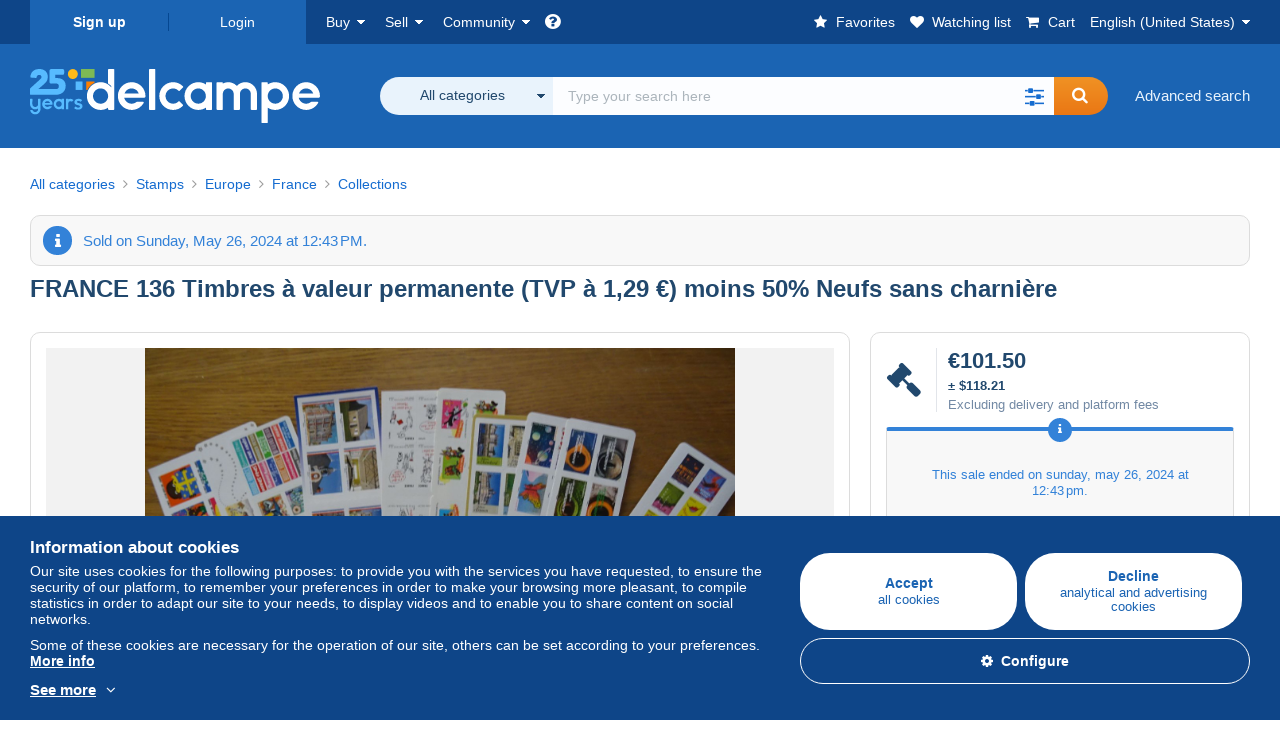

--- FILE ---
content_type: text/html; charset=UTF-8
request_url: https://www.delcampe.net/en_US/collectibles/stamps/france/collections/france-136-timbres-a-valeur-permanente-tvp-a-1-29-eur-moins-50-neufs-sans-charniere-2032048070.html
body_size: 37953
content:
<!DOCTYPE html>
<html lang="en_US">
    <head><title>France - FRANCE 136 Timbres à valeur permanente (TVP à 1,29 €) moins 50% Neufs sans charnière</title>
        <meta name="description" content="annemarie4999 sells an item at a starting price of €101.50 until Sunday, May 26, 2024 at 6:43:00 PM GMT+2 in the France category on Delcampe" />
        <meta name="viewport" content="width=device-width, initial-scale=1.0">
        <meta property="og:locale" content="en_US" />
        <meta property="og:type" content="website" />
        <meta property="og:site_name" content="Delcampe" />

            <meta property="og:title" content="FRANCE 136 Timbres à valeur permanente (TVP à 1,29 €) moins 50% Neufs sans charnière | For sale on Delcampe" />
    <meta property="og:description" content="Starting at - Category:  Stamps &gt; Europe &gt; France &gt; Collections" />
    <meta property="og:url" content="https://www.delcampe.net/en_US/collectibles/stamps/france/collections/france-136-timbres-a-valeur-permanente-tvp-a-1-29-eur-moins-50-neufs-sans-charniere-2032048070.html" />
    <meta property="og:image" content="https://www.delcampe.net/static/img_large/auction/002/032/048/070_001.jpg" />
    <meta name="twitter:card" content="summary_large_image" />
    <meta name="twitter:site" content="@Delcampe" />
            <meta name="robots" content="noindex, nofollow">
    
            

            <link rel="alternate" hreflang="fr" href="https://www.delcampe.net/fr/collections/timbres/france/collections/france-136-timbres-a-valeur-permanente-tvp-a-1-29-eur-moins-50-neufs-sans-charniere-2032048070.html" />
    <link rel="alternate" hreflang="fr-BE" href="https://www.delcampe.net/fr/collections/timbres/france/collections/france-136-timbres-a-valeur-permanente-tvp-a-1-29-eur-moins-50-neufs-sans-charniere-2032048070.html" />
    <link rel="alternate" hreflang="fr-CA" href="https://www.delcampe.net/fr/collections/timbres/france/collections/france-136-timbres-a-valeur-permanente-tvp-a-1-29-eur-moins-50-neufs-sans-charniere-2032048070.html" />
    <link rel="alternate" hreflang="fr-CH" href="https://www.delcampe.net/fr/collections/timbres/france/collections/france-136-timbres-a-valeur-permanente-tvp-a-1-29-eur-moins-50-neufs-sans-charniere-2032048070.html" />
    <link rel="alternate" hreflang="fr-FR" href="https://www.delcampe.net/fr/collections/timbres/france/collections/france-136-timbres-a-valeur-permanente-tvp-a-1-29-eur-moins-50-neufs-sans-charniere-2032048070.html" />
    <link rel="alternate" hreflang="en" href="https://www.delcampe.net/en_GB/collectables/stamps/france/collections/france-136-timbres-a-valeur-permanente-tvp-a-1-29-eur-moins-50-neufs-sans-charniere-2032048070.html" />
    <link rel="alternate" hreflang="en-GB" href="https://www.delcampe.net/en_GB/collectables/stamps/france/collections/france-136-timbres-a-valeur-permanente-tvp-a-1-29-eur-moins-50-neufs-sans-charniere-2032048070.html" />
    <link rel="alternate" hreflang="en-US" href="https://www.delcampe.net/en_GB/collectables/stamps/france/collections/france-136-timbres-a-valeur-permanente-tvp-a-1-29-eur-moins-50-neufs-sans-charniere-2032048070.html" />
    <link rel="alternate" hreflang="en-CA" href="https://www.delcampe.net/en_GB/collectables/stamps/france/collections/france-136-timbres-a-valeur-permanente-tvp-a-1-29-eur-moins-50-neufs-sans-charniere-2032048070.html" />
    <link rel="alternate" hreflang="en-AU" href="https://www.delcampe.net/en_GB/collectables/stamps/france/collections/france-136-timbres-a-valeur-permanente-tvp-a-1-29-eur-moins-50-neufs-sans-charniere-2032048070.html" />
    <link rel="alternate" hreflang="de" href="https://www.delcampe.net/de/sammlerobjekte/briefmarken/frankreich/sammlungen/france-136-timbres-a-valeur-permanente-tvp-a-1-29-eur-moins-50-neufs-sans-charniere-2032048070.html" />
    <link rel="alternate" hreflang="de-DE" href="https://www.delcampe.net/de/sammlerobjekte/briefmarken/frankreich/sammlungen/france-136-timbres-a-valeur-permanente-tvp-a-1-29-eur-moins-50-neufs-sans-charniere-2032048070.html" />
    <link rel="alternate" hreflang="de-AT" href="https://www.delcampe.net/de/sammlerobjekte/briefmarken/frankreich/sammlungen/france-136-timbres-a-valeur-permanente-tvp-a-1-29-eur-moins-50-neufs-sans-charniere-2032048070.html" />
    <link rel="alternate" hreflang="de-BE" href="https://www.delcampe.net/de/sammlerobjekte/briefmarken/frankreich/sammlungen/france-136-timbres-a-valeur-permanente-tvp-a-1-29-eur-moins-50-neufs-sans-charniere-2032048070.html" />
    <link rel="alternate" hreflang="de-CH" href="https://www.delcampe.net/de/sammlerobjekte/briefmarken/frankreich/sammlungen/france-136-timbres-a-valeur-permanente-tvp-a-1-29-eur-moins-50-neufs-sans-charniere-2032048070.html" />
    <link rel="alternate" hreflang="es" href="https://www.delcampe.net/es/coleccionismo/sellos/francia/colecciones-completas/france-136-timbres-a-valeur-permanente-tvp-a-1-29-eur-moins-50-neufs-sans-charniere-2032048070.html" />
    <link rel="alternate" hreflang="es-ES" href="https://www.delcampe.net/es/coleccionismo/sellos/francia/colecciones-completas/france-136-timbres-a-valeur-permanente-tvp-a-1-29-eur-moins-50-neufs-sans-charniere-2032048070.html" />
    <link rel="alternate" hreflang="it" href="https://www.delcampe.net/it/collezionismo/francobolli/francia/collezioni/france-136-timbres-a-valeur-permanente-tvp-a-1-29-eur-moins-50-neufs-sans-charniere-2032048070.html" />
    <link rel="alternate" hreflang="it-IT" href="https://www.delcampe.net/it/collezionismo/francobolli/francia/collezioni/france-136-timbres-a-valeur-permanente-tvp-a-1-29-eur-moins-50-neufs-sans-charniere-2032048070.html" />
    <link rel="alternate" hreflang="nl" href="https://www.delcampe.net/nl/verzamelingen/postzegels/frankrijk/verzamelingen/france-136-timbres-a-valeur-permanente-tvp-a-1-29-eur-moins-50-neufs-sans-charniere-2032048070.html" />
    <link rel="alternate" hreflang="nl-BE" href="https://www.delcampe.net/nl/verzamelingen/postzegels/frankrijk/verzamelingen/france-136-timbres-a-valeur-permanente-tvp-a-1-29-eur-moins-50-neufs-sans-charniere-2032048070.html" />
    <link rel="alternate" hreflang="nl-NL" href="https://www.delcampe.net/nl/verzamelingen/postzegels/frankrijk/verzamelingen/france-136-timbres-a-valeur-permanente-tvp-a-1-29-eur-moins-50-neufs-sans-charniere-2032048070.html" />
<!-- generics -->
        <link rel="icon" type="image/x-icon" href="https://www.delcampe.net/favicon.ico?v=1768492175">
        <link rel="icon" href="https://www.delcampe.net/images/favicon/favicon-32.png?v=1768492175" sizes="32x32">
        <link rel="icon" href="https://www.delcampe.net/images/favicon/favicon-57.png?v=1768492175" sizes="57x57">
        <link rel="icon" href="https://www.delcampe.net/images/favicon/favicon-76.png?v=1768492175" sizes="76x76">
        <link rel="icon" href="https://www.delcampe.net/images/favicon/favicon-96.png?v=1768492175" sizes="96x96">
        <link rel="icon" href="https://www.delcampe.net/images/favicon/favicon-128.png?v=1768492175" sizes="128x128">
        <link rel="icon" href="https://www.delcampe.net/images/favicon/favicon-192.png?v=1768492175" sizes="192x192">
        <link rel="icon" href="https://www.delcampe.net/images/favicon/favicon-228.png?v=1768492175" sizes="228x228">

        <!-- Android -->
        <link rel="shortcut icon" sizes="196x196" href="https://www.delcampe.net/images/favicon/favicon-196.png?v=1768492175">

        <!-- iOS -->
        <link rel="apple-touch-icon" href="https://www.delcampe.net/images/favicon/favicon-120.png?v=1768492175" sizes="120x120">
        <link rel="apple-touch-icon" href="https://www.delcampe.net/images/favicon/favicon-152.png?v=1768492175" sizes="152x152">
        <link rel="apple-touch-icon" href="https://www.delcampe.net/images/favicon/favicon-180.png?v=1768492175" sizes="180x180">

        <!-- Windows 8 IE 10-->
        <meta name="msapplication-TileColor" content="#FFFFFF">
        <meta name="msapplication-TileImage" content="https://www.delcampe.net/images/favicon/favicon-144.png?v=1768492175">

        <!— Windows 8.1 + IE11 and above —>
        <meta name="msapplication-config" content="https://www.delcampe.net/images/favicon/browserconfig.xml?v=1768492175" />


        <link rel="stylesheet" href="https://www.delcampe.net/build/default/css/plugins/font-awesome.4fc9f6.css">
        <link rel="stylesheet" href="https://www.delcampe.net/build/default/css/plugins/flag-icon.822268.css">

        <link rel="stylesheet" href="https://www.delcampe.net/build/default/css/default.9e1555.css">
        <link rel="stylesheet" href="https://www.delcampe.net/build/default/css/marketplace.7423ba.css">

        <link rel="stylesheet" href="https://www.delcampe.net/build/default/css/page/print.806ec8.css">

            
    <link rel="stylesheet" href="https://www.delcampe.net/build/default/css/page/item.0e8755.css">
    <link rel="stylesheet" href="https://www.delcampe.net/build/default/css/plugins/select2.093082.css">
    <link rel="stylesheet" href="https://www.delcampe.net/build/default/css/widget-v1.6647e7.css">
    
        
        <!--[if lt IE 9]><script src="https://oss.maxcdn.com/html5shiv/3.7.2/html5shiv.min.js"></script><![endif]-->
        <!--[if lt IE 9]><script src="https://oss.maxcdn.com/respond/1.4.2/respond.min.js"></script><![endif]-->

        
        <script type="application/ld+json">{
    "@context": "https://schema.org",
    "@type": "BreadcrumbList",
    "itemListElement": [
        {
            "@type": "ListItem",
            "position": 1,
            "name": "Stamps",
            "item": "https://www.delcampe.net/en_US/collectibles/stamps/"
        },
        {
            "@type": "ListItem",
            "position": 2,
            "name": "Europe",
            "item": "https://www.delcampe.net/en_US/collectibles/stamps/europe/"
        },
        {
            "@type": "ListItem",
            "position": 3,
            "name": "France",
            "item": "https://www.delcampe.net/en_US/collectibles/stamps/france/"
        },
        {
            "@type": "ListItem",
            "position": 4,
            "name": "Collections",
            "item": "https://www.delcampe.net/en_US/collectibles/stamps/france/collections/"
        }
    ]
}
</script>

        
                                </head>

            
    <body>

        



<header data-menu-container>
    <div class="menu-top" data-menu>
        <div class="container">
            <ul class="nls main-list">
    <li class="hide-min-sm">
        <a href="" class="go-back-menu" data-open-menu>Close<i class="pull-right">&times;</i></a>
    </li>
    <li>
        <ul class="nls child-list"><li class="main-link register">
                    <a href="/en_US/my-account/register" class="font-bold">Sign up</a>
                </li><li class="main-link dropdown arrow-white login">
                        <a href="/en_US/my-account/login" class="hide-min-sm">Login</a>
                        <a href="/en_US/my-account/login" class="dropdown-toggle hide-max-sm login-dropdown" data-toggle="dropdown" aria-expanded="false" data-signin-link>Login</a>
                        <div class="dropdown-menu" role="form">
                            <form name="user_login" method="post" action="/en_US/my-account/login" autocomplete="off" novalidate="novalidate">
                                <input type="text" id="user_login_nickname" name="user_login[nickname]" required="required" focus="focus" placeholder="Nickname" class="form-control" />
                                <div class="pos-rel margin-top-xs">
                                    <input type="password" id="user_login_password" name="user_login[password]" required="required" data-display-password="" placeholder="Password" class="form-control" />
                                    <a href="#" class="display-password show-password"
                                         data-link-password
                                         title="Show password"
                                         data-label-hide="Hide password"
                                         data-label-show="Show password"
                                    ></a>
                                </div>
                                <div class="checkbox remember-me margin-top-xs margin-bottom-sm">
                                    <label for="remember_me" class="control-label flex v-top space-xs no-margin line-height-xs font-xs">
                                        <input type="checkbox" id="remember_me" name="_remember_me" checked>
                                        <span class="font-normal">Stay signed in of this device</span>
                                    </label>
                                </div>
                                <input type="hidden" name="_csrf_token" value="ff28595399311c8b5a20ed8.9j1I3PxNTfha8JU4t4XnHv348dPj7JrhXwh4TWvLgNo.r2sgm7s0J8kyr9AV3-OqWp-olpKrj8ONZkk_GyayyJuGRxfskRsSwDyW5g">
                                <input type="hidden" name="_target_path" value="https://www.delcampe.net/en_US/collectibles/stamps/france/collections/france-136-timbres-a-valeur-permanente-tvp-a-1-29-eur-moins-50-neufs-sans-charniere-2032048070.html">
                                <button type="submit" class="btn-block btn-orange margin-top-xs">Login</button>
                                <a href="/en_US/my-account/reset-password" class="text-center">Forgotten nickname / password?</a>
                            <input type="hidden" id="user_login__token" name="user_login[_token]" data-controller="csrf-protection" value="f20fed20c02937fc9318.E9NfSOjv6cb7wUIwRLjbyFg56cHCJgBgXsd6HY7pFQs.XLQ0HYDanZO99SMdMOyLsg4IhoqxRFgNAZQQZcHcJkN5hBUqgIKsnpq2dg" /></form>
                        </div>
                    </li></ul>
    </li>
    <li>
        <ul class="nls child-list">
            <li class="dropdown arrow-white buy-menu" data-parent-slide>
                <a href="/en_US/collectibles/buy/purchases/purchased-items" class="dropdown-toggle" data-toggle="dropdown" role="button" aria-expanded="false" rel="nofollow" data-toggle-menu>Buy</a>
                <div class="dropdown-menu" role="menu" data-slide>
                    <div class="flex md-1">
                        
<ul class="nls links-list">
    <li data-parent-slide>
        <span class="list-title" data-toggle-menu>Search</span>
        <ul class="nls sub-menu-slide" data-slide>
            <li><a href="/en_US/collectibles/search/by-keywords">Advanced search</a></li>
            <li class="margin-top-sm"><a href="/en_US/collectibles/category">All categories</a></li>
                            <li><a href="/en_US/vintage">Vintage Universe</a></li>
                        <li><a href="/en_US/prestige/catalogs/list/opened">Auction Houses catalogs</a></li>
            <li>
                <a href="/en_US/collectibles/search?has_promo_only=1" class="green">
                    All Store Deals 
                    <span class="label-green font-xs padding-h-xs border-radius-md"><i class="fa fa-scissors"></i></span>
                </a>
            </li>
            <li class="margin-top-sm"><a href="/en_US/collectibles/top-stores"rel="nofollow">Top Stores</a></li>
        </ul>
    </li>
    <li data-parent-slide>
        <span class="list-title" data-toggle-menu>My favorites</span>
        <ul class="nls sub-menu-slide" data-slide>
            <li><a href="/en_US/collectibles/buy/favorites/watching-list"rel="nofollow">Watching list</a></li>
            <li><a href="/en_US/collectibles/favorites/favorites-list"rel="nofollow">Favorite searches</a></li>
            <li><a href="/en_US/buy/favorites/favorites-list"rel="nofollow">My favourite lists</a></li>
        </ul>
    </li>
</ul>
<ul class="nls links-list">
    <li data-parent-slide>
        <span class="list-title" data-toggle-menu>My bids</span>
        <ul class="nls sub-menu-slide" data-slide>
            <li><a href="/en_US/collectibles/buy/bids/ongoing"rel="nofollow">Ongoing</a></li>
            <li><a href="/en_US/collectibles/buy/bids/lost"rel="nofollow">Lost</a></li>
            <li><a href="/en_US/items/lower-offers/proposed"rel="nofollow">Lower</a></li>
            <li><a href="/en_US/collectibles/buy/bids/bid-group-proposed"rel="nofollow">Grouped</a></li>
            <li><a href="/en_US/collectibles/buy/bids/auction-house"rel="nofollow">Auction houses</a></li>
        </ul>
    </li>
    <li data-parent-slide>
        <span class="list-title" data-toggle-menu>My purchases</span>
        <ul class="nls sub-menu-slide" data-slide>
            <li><a href="/en_US/collectibles/buy/purchases/purchased-items"rel="nofollow">All</a></li>
            <li><a href="/en_US/collectibles/buy/purchases/awaiting-invoice"rel="nofollow">Awaiting invoice</a></li>
            <li><a href="/en_US/collectibles/buy/purchases/awaiting-payment"rel="nofollow">Awaiting payment</a></li>
            <li><a href="/en_US/collectibles/buy/purchases/awaiting-shipment"rel="nofollow">Awaiting delivery</a></li>
            <li><a href="/en_US/collectibles/buy/purchases/received"rel="nofollow">Received</a></li>
            <li><a href="/en_US/collectibles/buy/purchases/archived"rel="nofollow">Archived</a></li>
        </ul>
    </li>
</ul>
<ul class="nls links-list">
    <li data-parent-slide>
        <span class="list-title" data-toggle-menu>My feedback</span>
        <ul class="nls sub-menu-slide" data-slide>
            <li><a href="/en_US/collectibles/buy/feedback/leave-feedback"rel="nofollow">Leave feedback</a></li>
            <li><a href="/en_US/collectibles/buy/feedback/received-list"rel="nofollow">Received</a></li>
            <li><a href="/en_US/collectibles/buy/feedback/given-list"rel="nofollow">Given</a></li>
        </ul>
    </li>
    <li data-parent-slide>
        <span class="list-title" data-toggle-menu>History</span>
        <ul class="nls sub-menu-slide" data-slide>
            <li><a href="/en_US/collectibles/buy/purchases/purchased-items/list"rel="nofollow">All my purchased items</a></li>
        </ul>
    </li>
    <li class="more-links" data-parent-slide>
        <span class="list-title hide-min-sm" data-toggle-menu>More links</span>
        <ul class="nls sub-menu-slide" data-slide>
            <li><a href="/en_US/collectibles/buy/buying-stats"rel="nofollow">My buying stats</a></li>
            <li><a href="/en_US/my-account/blacklist/i-block-sellers"rel="nofollow">Seller blacklist</a></li>
        </ul>
    </li>
</ul>                        
    <ul class="payments-menu nls links-list">
        <li data-parent-slide><span class="list-title" data-toggle-menu>Payments</span>
            <ul class="nls sub-menu-slide" data-slide>
                <li><a href="/en_US/payments"rel="nofollow">Payment History</a></li><li><a href="/en_US/collectibles/buy/purchases/awaiting-payment"rel="nofollow">Pay for my purchases</a></li>
            </ul>
        </li></ul>                    </div>
                </div>
            </li>
            <li class="dropdown arrow-white sell-menu" data-parent-slide>
                <a href="/en_US/collectibles/item/sell" class="dropdown-toggle" data-toggle="dropdown" role="button" aria-expanded="false" rel="nofollow" data-toggle-menu>Sell</a>
                <div class="dropdown-menu" role="menu" data-slide><div class="flex md-1">
                        
<ul class="nls links-list">
    <li class="put-on-sale" data-parent-slide>
        <a href="/en_US/collectibles/item/sell" class="btn-orange btn-big btn-block">Sell</a>
        <div class="text-center margin-top-xs"><a href="/en_US/selling-methods">Selling methods</a></div>
    </li>
    <li class="more-links" data-parent-slide>
        <span class="list-title" data-toggle-menu>My items for sale</span>
        <ul class="nls sub-menu-slide" data-slide>
            <li><a href="/en_US/collectibles/sell/item-for-sale/pending"rel="nofollow">Planned</a></li>
            <li><a href="/en_US/collectibles/sell/item-for-sale/ongoing"rel="nofollow">Ongoing</a></li>
            <li><a href="/en_US/collectibles/sell/item-for-sale/ongoing-with-offers"rel="nofollow">Ongoing with bids</a></li>
            <li><a href="/en_US/items/lower-offers/received"rel="nofollow">Lower bids received</a></li>
            <li><a href="/en_US/collectibles/sell/item-for-sale/bid-group-received"rel="nofollow">Grouped bids received</a></li>
            <li><a href="/en_US/collectibles/sell/item/relist-as-new"rel="nofollow">Relaunch as new</a></li>
        </ul>
    </li>
    <li data-parent-slide>
        <span class="list-title" data-toggle-menu>Multiple changes</span>
        <ul class="nls sub-menu-slide" data-slide>
            <li><a href="/en_US/sell/apply-shipping-model"rel="nofollow">Management of shipping costs</a></li>
            <li><a href="/en_US/collectibles/sell/multiple-edit"rel="nofollow">Multiple changes</a></li>
        </ul>
    </li>
    <li data-parent-slide>
        <span class="list-title" data-toggle-menu>My Store Deals </span>
        <ul class="nls sub-menu-slide" data-slide>
            <li><a href="/en_US/store-deals/create"rel="nofollow">Create a Store Deal</a></li>
            <li><a href="/en_US/store-deals"rel="nofollow">Manage my Store Deals </a></li>
        </ul>
    </li>
</ul>
<ul class="nls links-list">
    <li data-parent-slide>
        <span class="list-title" data-toggle-menu>My sold items</span>
        <ul class="nls sub-menu-slide" data-slide>
            <li><a href="/en_US/collectibles/sell/sold-items/list"rel="nofollow">All</a></li>
            <li><a href="/en_US/collectibles/sell/sold-items/to-invoice"rel="nofollow">To invoice</a></li>
            <li><a href="/en_US/collectibles/sell/sold-items/invoiced"rel="nofollow">Invoiced</a></li>
            <li><a href="/en_US/collectibles/sell/sold-items/to-send"rel="nofollow">Awaiting shipment</a></li>
            <li><a href="/en_US/collectibles/sell/sold-items/sent"rel="nofollow">Shipped</a></li>
            <li><a href="/en_US/collectibles/sell/sold-items/archived"rel="nofollow">Archived</a></li>
        </ul>
    </li>
    <li data-parent-slide>
        <span class="list-title" data-toggle-menu>My unsold items</span>
        <ul class="nls sub-menu-slide" data-slide>
            <li><a href="/en_US/collectibles/sell/unsold-items/closed-list"rel="nofollow">Closed</a></li>
            <li><a href="/en_US/collectibles/sell/unsold-items/archived-list"rel="nofollow">Archived</a></li>
        </ul>
    </li>
    <li data-parent-slide>
        <div class="list-title">
            <ul class="list-border-grey flex v-center line-height-sm">
                <li data-toggle-menu>My store</li></ul>
        </div>
        <ul class="nls sub-menu-slide" data-slide>
                            <li><a href="/en_US/store-settings/fiscal-informations"rel="nofollow">Set up my store</a></li>
                        <li class="margin-top-xs"><a href="/en_US/items/import"rel="nofollow">Easy Uploader</a></li>
        </ul>
    </li>
</ul>
<ul class="nls links-list">
    <li data-parent-slide>
        <span class="list-title" data-toggle-menu>My feedback</span>
        <ul class="nls sub-menu-slide" data-slide>
            <li><a href="/en_US/collectibles/sell/feedback/leave-feedback"rel="nofollow">Leave feedback</a></li>
            <li><a href="/en_US/collectibles/sell/feedback/received-list"rel="nofollow">Received</a></li>
            <li><a href="/en_US/collectibles/sell/feedback/given-list"rel="nofollow">Given</a></li>
        </ul>
    </li>
    <li data-parent-slide>
        <span class="list-title" data-toggle-menu>History</span>
        <ul class="nls sub-menu-slide" data-slide>
            <li><a href="/en_US/collectibles/sell/sold-items/items-list"rel="nofollow">All my sold items</a></li>
        </ul>
    </li>
    <li class="more-links" data-parent-slide>
        <span class="list-title hide-min-sm" data-toggle-menu>More links</span>
        <ul class="nls sub-menu-slide" data-slide>
            <li><a href="/en_US/collectibles/sell/selling-stats"rel="nofollow">My selling stats</a></li>
            <li><a href="/en_US/my-account/blacklist/i-block-buyers"rel="nofollow">Buyer blacklist</a></li>
            <li class="margin-top-sm padding-top-sm border-top-blue-grey"><a href="/en_US/forum-estimation">Estimate my item</a></li>
        </ul>
    </li>
</ul>
                        
    <ul class="payments-menu nls links-list">
        <li data-parent-slide><span class="list-title" data-toggle-menu>Payments</span>
            <ul class="nls sub-menu-slide" data-slide>
                <li><a href="/en_US/payments"rel="nofollow">Payment History</a></li><li><a href="/en_US/collectibles/buy/purchases/awaiting-payment"rel="nofollow">Pay for my purchases</a></li>
            </ul>
        </li></ul>                    </div>
                </div>
            </li>
            <li class="dropdown arrow-white community-menu" data-parent-slide>
                <a href="/en_US/forum" class="dropdown-toggle" data-toggle="dropdown" role="button" aria-expanded="false" rel="nofollow" data-toggle-menu>Community</a>
                <div class="dropdown-menu" role="menu" data-slide>
                    <div class="flex md-1">
                        
    
<ul class="nls links-list">
    <li><a href="/en_US/community">Delcampe Community</a></li>
    <li><a href="/en_US/forum"rel="nofollow">Forum</a></li>
    <li><a href="/en_US/agenda/"rel="nofollow">Calendar</a></li>
    <li><a href="/en_US/youtube"rel="nofollow">Videos</a></li>
    <li><a href="https://blog.delcampe.net/en" target="_blank">Blog</a></li>
    <li>
        <ul class="nls list-inline margin-top-lg">
            <li><a href="https://www.facebook.com/delcampe" class="button-social facebook" title="Facebook" target="_blank" rel="nofollow noopener noreferrer"><i class="fa fa-facebook"></i></a></li>
            <li><a href="https://www.linkedin.com/company/delcampe-international-sprl" class="button-social linkedin" title="Linkedin" target="_blank" rel="nofollow noopener noreferrer"><i class="fa fa-linkedin"></i></a></li>
            <li><a href="https://www.youtube.com/delcampeofficial" class="button-social youtube" title="Youtube" target="_blank" rel="nofollow noopener noreferrer"><i class="fa fa-youtube-play"></i></a></li>
            <li><a href="https://twitter.com/Delcampe" class="button-social twitter" title="Twitter" target="_blank" rel="nofollow noopener noreferrer"><span class="fa-twitter-x"></span></a></li>
            <li><a href="https://www.instagram.com/delcampe_official" class="button-social instagram" title="Instagram" target="_blank" rel="nofollow noopener noreferrer"><i class="fa fa-instagram"></i></a></li>
            <li><a href="https://pinterest.com/delcampe_marketplace" class="button-social pinterest" title="Pinterest" target="_blank" rel="nofollow noopener noreferrer"><i class="fa fa-pinterest"></i></a></li>
        </ul>
    </li>
</ul>

<div class="main">
    <div class="flex md-1"><ul id="blog-post" class="nls links-list bg-blue-light"><li>
                        <a href="https://blog.delcampe.net/en/post-luxembourgs-end-of-year-issues/" class="flex md-1 space-sm v-center" target="_blank">
                                                                                            <img src="https://blog.delcampe.net/wp-content/uploads/2025/12/Orchidees-1-ombre-1-96x57.png" alt="POST Luxembourg’s end-of-year issues" class="no-margin-bottom" loading="lazy" data-original="https://blog.delcampe.net/wp-content/uploads/2025/12/Orchidees-1-ombre-1-96x57.png" data-lazyload-menu>
                                                        <p class="no-margin-bottom">POST Luxembourg’s end-of-year issues</p>
                        </a>
                    </li><li>
                        <a href="https://blog.delcampe.net/en/delcampe-on-skeepers-you-are-our-best-ambassadors-2/" class="flex md-1 space-sm v-center" target="_blank">
                                                                                            <img src="https://blog.delcampe.net/wp-content/uploads/2025/12/Cover_Blog_Avis_Verifies_EN-96x57.jpg" alt="Delcampe on Skeepers: you are our best ambassadors!" class="no-margin-bottom" loading="lazy" data-original="https://blog.delcampe.net/wp-content/uploads/2025/12/Cover_Blog_Avis_Verifies_EN-96x57.jpg" data-lazyload-menu>
                                                        <p class="no-margin-bottom">Delcampe on Skeepers: you are our best ambassadors!</p>
                        </a>
                    </li></ul><ul id="agenda" class="nls links-list bg-blue-light flex v-center">
            <li class="flex space-md v-center">
                <a href="/en_US/agenda/"><img src="https://www.delcampe.net/images/homepage/agenda.jpg?v=1768492175" alt="Calendar"></a>
                <span>
                    <strong>Discover the collectors&#039; agenda!</strong>
                    <a href="/en_US/agenda/" class="btn-orange">Discover the agenda</a>
                </span>
            </li>
        </ul>
    </div>
    <div class="menu-community-youtube flex md-1">
                    <div class="links-list">
                <div class="flex space-md v-center">
                    <a href="https://www.youtube.com/watch?v=Gg0ApiuMH4I&amp;list=PLFD6XaVCwAhFsT2RrABRUP6U59iJbGQIl" class="link-video" target="_blank">
                        <img src="https://i.ytimg.com/vi/Gg0ApiuMH4I/mqdefault.jpg" alt="AN UNUSUAL FIND:  Discover the STAMP with an AMAZING DATE ERROR! | The World of Collecting" width="125" height="70" loading="lazy">
                    </a>
                    <a href="https://www.youtube.com/watch?v=Gg0ApiuMH4I&amp;list=PLFD6XaVCwAhFsT2RrABRUP6U59iJbGQIl" class="line-height-xs">AN UNUSUAL FIND:  Discover the STAMP with an AMAZING DATE ERROR! | The World of Collecting</a>
                </div>
            </div>
                    <div class="links-list">
                <div class="flex space-md v-center">
                    <a href="https://www.youtube.com/watch?v=5TPJkKGakiw&amp;list=PLFD6XaVCwAhGT98UT4xTqDlM9xjacnV7i" class="link-video" target="_blank">
                        <img src="https://i.ytimg.com/vi/5TPJkKGakiw/mqdefault.jpg" alt="Les +BELLES VENTES Delcampe (décembre 2025) | Les objets de collection de la marketplace" width="125" height="70" loading="lazy">
                    </a>
                    <a href="https://www.youtube.com/watch?v=5TPJkKGakiw&amp;list=PLFD6XaVCwAhGT98UT4xTqDlM9xjacnV7i" class="line-height-xs">Les +BELLES VENTES Delcampe (décembre 2025) | Les objets de collection de la marketplace</a>
                </div>
            </div>
            </div>
</div>                    </div>
                </div>
            </li>
        </ul>
    </li>
    <li class="main">
        <ul class="nls child-list">
            <li class="no-dropdown helpcenter">
                <a href="/en_US/help-center" target="_blank" title="help_center.general_title">
                    <i class="fa fa-question-circle in-block"></i>
                    <span class="hide">Help center</span>
                </a>
            </li>
            <li class="align-right no-dropdown favorites">
                <a href="/en_US/collectibles/favorites/favorites-list" title="My favorites" rel="nofollow">
                    <i class="fa fa-star in-block"></i>
                    <span class="hide-lg">Favorites</span>
                </a>
            </li>
            <li class="no-dropdown watching-list">
                <a href="/en_US/collectibles/buy/favorites/watching-list" title="Watching list" rel="nofollow">
                    <i class="fa fa-heart in-block"></i>
                    <span class="hide-lg">Watching list</span>
                </a>
            </li>
            <li class="no-dropdown basket-container">
                <a href="/en_US/collectibles/basket" class="basket" title="My shopping cart" rel="nofollow" data-go-basket>
                    <i class="fa fa-shopping-cart in-block"></i>
                    <span class="hide-lg">Cart</span></a>
            </li>
                        <li class="dropdown arrow-white langages not-full-width" data-parent-slide>
                    <a href="#" class="dropdown-toggle" data-toggle="dropdown" aria-expanded="false" data-toggle-menu>English (United States)</a>
                    <ul class="dropdown-menu small-dropdown" role="menu" data-slide><li><a href="https://www.delcampe.net/fr/collections/timbres/france/collections/france-136-timbres-a-valeur-permanente-tvp-a-1-29-eur-moins-50-neufs-sans-charniere-2032048070.html">Français</a></li><li><a href="https://www.delcampe.net/en_GB/collectables/stamps/france/collections/france-136-timbres-a-valeur-permanente-tvp-a-1-29-eur-moins-50-neufs-sans-charniere-2032048070.html">English (United Kingdom)</a></li><li><a href="https://www.delcampe.net/nl/verzamelingen/postzegels/frankrijk/verzamelingen/france-136-timbres-a-valeur-permanente-tvp-a-1-29-eur-moins-50-neufs-sans-charniere-2032048070.html">Nederlands</a></li><li><a href="https://www.delcampe.net/de/sammlerobjekte/briefmarken/frankreich/sammlungen/france-136-timbres-a-valeur-permanente-tvp-a-1-29-eur-moins-50-neufs-sans-charniere-2032048070.html">Deutsch</a></li><li><a href="https://www.delcampe.net/it/collezionismo/francobolli/francia/collezioni/france-136-timbres-a-valeur-permanente-tvp-a-1-29-eur-moins-50-neufs-sans-charniere-2032048070.html">Italiano</a></li><li><a href="https://www.delcampe.net/es/coleccionismo/sellos/francia/colecciones-completas/france-136-timbres-a-valeur-permanente-tvp-a-1-29-eur-moins-50-neufs-sans-charniere-2032048070.html">Español</a></li></ul>
                </li></ul>
    </li></ul>
        </div>
    </div>
    <div class="header-main data-search-bar" data-search-bar>
        <div class="container">
            <div class="header-container">
                <button type="button" class="menu-mobile hide-min-sm" data-target=".header-menu" data-open-menu><i class="fa fa-bars"></i></button><div class="header-logo">
    <a href="/en_US/collectibles/" class="logo-delcampe"><img src="https://www.delcampe.net/images/logo-delcampe-25-ans.svg?v=1768492175" width="290" height="54" alt="Logo Delcampe"></a>
        </div><div class="header-search">
                    <form name="search-top" method="get" action="/en_US/collectibles/search" class="form-main-search flex space-sm v-center" id="search" data-js="search" novalidate="novalidate">
<div class="full-width pos-rel">
    <div class="search-bar dropdown-with-checkbox form-flex">
        <div class="dropdown">
            <button class="search-filter dropdown-toggle" data-toggle="dropdown" aria-haspopup="true" aria-expanded="false" type="button" data-placement="bottom">
                <span class="filter-label" data-by-category="By category [{numberOfCategories}]">All categories</span>
            </button>
            <div class="dropdown-menu text-left no-border-radius-right">
                <ul class="dropdown-menu-checked-list" role="menu">
                    <li class="strong">
                        <div class="checkbox">
                                                            <label class="checked"><input type="checkbox" name="all-delcampe" checked="checked"/>All categories</label>
                                                    </div>
                    </li>
                    <li class="divider">&nbsp;</li>
                    <li class="title font-bold">Popular categories</li>
                                                                <li>
                            <div class="checkbox">
                                <label for="categories_0">
                                    <input type="checkbox" id="categories_0" name="categories[]" value="30001" data-category-check>
                                    Stamps
                                </label>
                            </div>
                        </li>
                                                                    <li>
                            <div class="checkbox">
                                <label for="categories_1">
                                    <input type="checkbox" id="categories_1" name="categories[]" value="30002" data-category-check>
                                    Postcards
                                </label>
                            </div>
                        </li>
                                                                    <li>
                            <div class="checkbox">
                                <label for="categories_2">
                                    <input type="checkbox" id="categories_2" name="categories[]" value="30003" data-category-check>
                                    Coins &amp; Banknotes
                                </label>
                            </div>
                        </li>
                                                                    <li>
                            <div class="checkbox">
                                <label for="categories_3">
                                    <input type="checkbox" id="categories_3" name="categories[]" value="34443" data-category-check>
                                    Photography
                                </label>
                            </div>
                        </li>
                                                                <li class="title font-bold">Categories</li>
                                            <li>
                            <div class="checkbox">
                                <label for="categories_4">
                                    <input type="checkbox" id="categories_4"
                                           name="categories[]"                                            value="1955" data-category-check>
                                    Advertising
                                </label>
                            </div>
                        </li>
                                                                    <li>
                            <div class="checkbox">
                                <label for="categories_5">
                                    <input type="checkbox" id="categories_5"
                                           name="categories[]"                                            value="34436" data-category-check>
                                    Army &amp; war
                                </label>
                            </div>
                        </li>
                                                                    <li>
                            <div class="checkbox">
                                <label for="categories_6">
                                    <input type="checkbox" id="categories_6"
                                           name="categories[]"                                            value="34442" data-category-check>
                                    Art &amp; Antiquities
                                </label>
                            </div>
                        </li>
                                                                    <li>
                            <div class="checkbox">
                                <label for="categories_7">
                                    <input type="checkbox" id="categories_7"
                                           name="categories[]"                                            value="30007" data-category-check>
                                    Badges
                                </label>
                            </div>
                        </li>
                                                                    <li>
                            <div class="checkbox">
                                <label for="categories_8">
                                    <input type="checkbox" id="categories_8"
                                           name="categories[]"                                            value="34440" data-category-check>
                                    Bar &amp; Food
                                </label>
                            </div>
                        </li>
                                                                    <li>
                            <div class="checkbox">
                                <label for="categories_9">
                                    <input type="checkbox" id="categories_9"
                                           name="categories[]"                                            value="30004" data-category-check>
                                    Books, Magazines, Comics
                                </label>
                            </div>
                        </li>
                                                                    <li>
                            <div class="checkbox">
                                <label for="categories_10">
                                    <input type="checkbox" id="categories_10"
                                           name="categories[]"                                            value="1752" data-category-check>
                                    Charms
                                </label>
                            </div>
                        </li>
                                                                    <li>
                            <div class="checkbox">
                                <label for="categories_11">
                                    <input type="checkbox" id="categories_11"
                                           name="categories[]"                                            value="30003" data-category-check>
                                    Coins &amp; Banknotes
                                </label>
                            </div>
                        </li>
                                                                    <li>
                            <div class="checkbox">
                                <label for="categories_12">
                                    <input type="checkbox" id="categories_12"
                                           name="categories[]"                                            value="8411" data-category-check>
                                    Creative hobbies
                                </label>
                            </div>
                        </li>
                                                                    <li>
                            <div class="checkbox">
                                <label for="categories_13">
                                    <input type="checkbox" id="categories_13"
                                           name="categories[]"                                            value="6378" data-category-check>
                                    Films &amp; Video
                                </label>
                            </div>
                        </li>
                                                                    <li>
                            <div class="checkbox">
                                <label for="categories_14">
                                    <input type="checkbox" id="categories_14"
                                           name="categories[]"                                            value="34437" data-category-check>
                                    Games, Toys &amp; Figurines
                                </label>
                            </div>
                        </li>
                                                                    <li>
                            <div class="checkbox">
                                <label for="categories_15">
                                    <input type="checkbox" id="categories_15"
                                           name="categories[]"                                            value="34441" data-category-check>
                                    Jewels &amp; Clocks
                                </label>
                            </div>
                        </li>
                                                                    <li>
                            <div class="checkbox">
                                <label for="categories_16">
                                    <input type="checkbox" id="categories_16"
                                           name="categories[]"                                            value="1898" data-category-check>
                                    Kinder &amp; Diddl
                                </label>
                            </div>
                        </li>
                                                                    <li>
                            <div class="checkbox">
                                <label for="categories_17">
                                    <input type="checkbox" id="categories_17"
                                           name="categories[]"                                            value="21607" data-category-check>
                                    Magnets
                                </label>
                            </div>
                        </li>
                                                                    <li>
                            <div class="checkbox">
                                <label for="categories_18">
                                    <input type="checkbox" id="categories_18"
                                           name="categories[]"                                            value="1748" data-category-check>
                                    Minerals &amp; Fossils
                                </label>
                            </div>
                        </li>
                                                                    <li>
                            <div class="checkbox">
                                <label for="categories_19">
                                    <input type="checkbox" id="categories_19"
                                           name="categories[]"                                            value="34439" data-category-check>
                                    Modern Collectible Cards
                                </label>
                            </div>
                        </li>
                                                                    <li>
                            <div class="checkbox">
                                <label for="categories_20">
                                    <input type="checkbox" id="categories_20"
                                           name="categories[]"                                            value="34434" data-category-check>
                                    Music &amp; Instruments
                                </label>
                            </div>
                        </li>
                                                                    <li>
                            <div class="checkbox">
                                <label for="categories_21">
                                    <input type="checkbox" id="categories_21"
                                           name="categories[]"                                            value="4222" data-category-check>
                                    Office Items (related)
                                </label>
                            </div>
                        </li>
                                                                    <li>
                            <div class="checkbox">
                                <label for="categories_22">
                                    <input type="checkbox" id="categories_22"
                                           name="categories[]"                                            value="30008" data-category-check>
                                    Old Paper
                                </label>
                            </div>
                        </li>
                                                                    <li>
                            <div class="checkbox">
                                <label for="categories_23">
                                    <input type="checkbox" id="categories_23"
                                           name="categories[]"                                            value="1742" data-category-check>
                                    Perfume &amp; Beauty
                                </label>
                            </div>
                        </li>
                                                                    <li>
                            <div class="checkbox">
                                <label for="categories_24">
                                    <input type="checkbox" id="categories_24"
                                           name="categories[]"                                            value="30006" data-category-check>
                                    Phonecards
                                </label>
                            </div>
                        </li>
                                                                    <li>
                            <div class="checkbox">
                                <label for="categories_25">
                                    <input type="checkbox" id="categories_25"
                                           name="categories[]"                                            value="34443" data-category-check>
                                    Photography
                                </label>
                            </div>
                        </li>
                                                                    <li>
                            <div class="checkbox">
                                <label for="categories_26">
                                    <input type="checkbox" id="categories_26"
                                           name="categories[]"                                            value="18840" data-category-check>
                                    Plants, Seeds and Bulbs
                                </label>
                            </div>
                        </li>
                                                                    <li>
                            <div class="checkbox">
                                <label for="categories_27">
                                    <input type="checkbox" id="categories_27"
                                           name="categories[]"                                            value="30002" data-category-check>
                                    Postcards
                                </label>
                            </div>
                        </li>
                                                                    <li>
                            <div class="checkbox">
                                <label for="categories_28">
                                    <input type="checkbox" id="categories_28"
                                           name="categories[]"                                            value="7540" data-category-check>
                                    Religion &amp; Esotericism
                                </label>
                            </div>
                        </li>
                                                                    <li>
                            <div class="checkbox">
                                <label for="categories_29">
                                    <input type="checkbox" id="categories_29"
                                           name="categories[]"                                            value="34435" data-category-check>
                                    Scale models &amp; Model making
                                </label>
                            </div>
                        </li>
                                                                    <li>
                            <div class="checkbox">
                                <label for="categories_30">
                                    <input type="checkbox" id="categories_30"
                                           name="categories[]"                                            value="14591" data-category-check>
                                    Seasons &amp; Holidays
                                </label>
                            </div>
                        </li>
                                                                    <li>
                            <div class="checkbox">
                                <label for="categories_31">
                                    <input type="checkbox" id="categories_31"
                                           name="categories[]"                                            value="12472" data-category-check>
                                    Sports
                                </label>
                            </div>
                        </li>
                                                                    <li>
                            <div class="checkbox">
                                <label for="categories_32">
                                    <input type="checkbox" id="categories_32"
                                           name="categories[]"                                            value="30001" data-category-check>
                                    Stamps
                                </label>
                            </div>
                        </li>
                                                                    <li>
                            <div class="checkbox">
                                <label for="categories_33">
                                    <input type="checkbox" id="categories_33"
                                           name="categories[]"                                            value="7731" data-category-check>
                                    Technical
                                </label>
                            </div>
                        </li>
                                                                    <li>
                            <div class="checkbox">
                                <label for="categories_34">
                                    <input type="checkbox" id="categories_34"
                                           name="categories[]"                                            value="1892" data-category-check>
                                    Tobacco (related)
                                </label>
                            </div>
                        </li>
                                                                    <li>
                            <div class="checkbox">
                                <label for="categories_35">
                                    <input type="checkbox" id="categories_35"
                                           name="categories[]"                                            value="2767" data-category-check>
                                    Transportation
                                </label>
                            </div>
                        </li>
                                                                    <li>
                            <div class="checkbox">
                                <label for="categories_36">
                                    <input type="checkbox" id="categories_36"
                                           name="categories[]"                                            value="34438" data-category-check>
                                    Video games
                                </label>
                            </div>
                        </li>
                                                                    <li>
                            <div class="checkbox">
                                <label for="categories_37">
                                    <input type="checkbox" id="categories_37"
                                           name="categories[]"                                            value="6367" data-category-check>
                                    Vintage clothes, textile &amp; linen
                                </label>
                            </div>
                        </li>
                                                                    <li>
                            <div class="checkbox">
                                <label for="categories_38">
                                    <input type="checkbox" id="categories_38"
                                           name="categories[]"                                            value="34433" data-category-check>
                                    Vinyl records
                                </label>
                            </div>
                        </li>
                                                            </ul>
            </div>
        </div>
        <div class="main pos-rel">
            <div class="dropdown quick-advanced-search">
    <a href="" class="dropdown-toggle" role="button" data-toggle="dropdown" aria-expanded="true" title="Advanced search">
        <i class="fa fa-sliders blue-link font-xxxl" aria-hidden="true"></i>
    </a>
    <div class="dropdown-menu text-left" data-dropdown-select>
        <div class="flex space-xs all-2 sm-1 v-center">
            <strong>Research mode</strong><select id="search_mode" name="search_mode" class="form-control"><option value="all" selected="selected">All words</option><option value="any">Any word</option><option value="phrase">Exact sentence</option><option value="extended">Advanced syntax</option></select><strong>Terms to be excluded <a href="" class="info-tooltip" data-toggle="tooltip" data-original-title="(separated by &quot;,&quot;)" data-placement="right"><i class="fa fa-info"></i></a></strong><input type="text" id="excluded_terms" name="excluded_terms" class="form-control" /></div>

        <div class="form-group no-margin margin-top-sm">
            <strong class="control-label in-block margin-bottom-xs">Search in</strong>
            <div class="bloc-white bloc-xs border-radius-xxl flex space-sm v-center">
                <span class="main no-margin padding-left-xs">Descriptions</span>
                    <div class="form-group">
                <div>
            
                    <div class="switch-on-off in-block" data-switch>
        <label for="is_searchable_in_descriptions">
            <input type="checkbox" id="is_searchable_in_descriptions" name="is_searchable_in_descriptions" value="1"id="is_searchable_in_descriptions" name="is_searchable_in_descriptions" activated="form.choice_type_true" desactivated="form.choice_type_false">
            <span class="switch-text switch-text-yes">Yes</span>
            <span class="switch-text switch-text-no">No</span>
            <span class="switch-circle"></span>
        </label>
    </div>

        </div>
    </div>

            </div>
        </div>

        <div class="form-group no-margin margin-top-xs">
            <div class="bloc-white bloc-xs border-radius-xxl flex space-sm v-center">
                <span class="main no-margin padding-left-xs">Translations</span>
                    <div class="form-group">
                <div>
            
                    <div class="switch-on-off in-block" data-switch>
        <label for="is_searchable_in_translations">
            <input type="checkbox" id="is_searchable_in_translations" name="is_searchable_in_translations" value="1"id="is_searchable_in_translations" name="is_searchable_in_translations" activated="form.choice_type_true" desactivated="form.choice_type_false">
            <span class="switch-text switch-text-yes">Yes</span>
            <span class="switch-text switch-text-no">No</span>
            <span class="switch-circle"></span>
        </label>
    </div>

        </div>
    </div>

            </div>
        </div>
    </div>
</div>            <div data-search-bar-box>
                <input type="search" id="term" name="term" aria-label="global_search.search_label" placeholder="Type your search here" class="form-control" />
            </div>
        </div>
                    <input type="hidden" name="payment_methods[]" value="paypal">
                    <input type="hidden" name="payment_methods[]" value="delcampe_pay">
                    <input type="hidden" name="payment_methods[]" value="bank_transfer">
                    <input type="hidden" name="payment_methods[]" value="visa">
                    <input type="hidden" name="payment_methods[]" value="mastercard">
                    <input type="hidden" name="payment_methods[]" value="bcmc">
                    <input type="hidden" name="payment_methods[]" value="ideal">
                    <input type="hidden" name="payment_methods[]" value="maestro">
                            <input type="hidden" name="show_types[]" value="fixed_price">
                    <input type="hidden" name="show_types[]" value="bids_with_offer">
                    <input type="hidden" name="show_types[]" value="bids_without_offer">
                    <input type="hidden" name="show_types[]" value="auction_houses">
                <input type="hidden" name="display_state" value="ongoing">
        <input type="hidden" name="started_days" value="">
        <input type="hidden" name="started_hours" value="">
        <input type="hidden" name="ended_hours" value="">
        <input type="hidden" name="display_only" value="">
        <input type="hidden" name="min_price" value="">
        <input type="hidden" name="max_price" value="">
                        <input type="hidden" name="seller_localisation_continent" value="">
        <input type="hidden" name="seller_localisation_country" value="">
        <input type="hidden" name="seller_localisation_choice" value="world">
        <input type="hidden" name="view" value="gallery">
        <input type="hidden" name="order" value="">
        <button type="submit" class="btn-orange" title="Search">
            <span class="hide"><i class="fa fa-search"></i></span><span
                    class="search-text">Search</span>
        </button>
    </div>
    <div id="recent-search" class="search-bar-menu bloc-shadow-orange bg-white text-left hide" data-recent-search-results data-term-link="/en_US/collectibles/search?term=__TERM__">
    <div class="flex space-sm v-center">
        <ul class="list-border-grey v-center">
            <li><strong class="title-border-orange font-lg no-center-mobile">Recent searches</strong></li>
            <li><a href="#" class="font-xs" data-remove-recent-search>Clear history</a></li>
        </ul>
        <a href="#" class="align-right" data-hide-search-bar-box>Close<span class="close-icon"></span>
        </a>
    </div>
    <ul class="nls search-results" data-results></ul>
    </div></div>
<div class="nowrap">
    <a href="/en_US/collectibles/search/by-keywords"
       class="advanced-search">Advanced search</a>
</div>
</form>

                </div>
            </div>
        </div>
        <div data-search-bar-box>
            <div class="hide mobile-navigation flex space-sm v-center padding-sm">
                <a href="" data-hide-search-bar-box><i class="fa fa-arrow-left"></i></a>
                <strong class="main text-center">Search</strong>
                <a href="" data-hide-search-bar-box><i class="fa fa-times"></i></a>
            </div>
            <div data-search-bar-box>
                <div id="push-search" class="search-bar-menu bg-white no-padding text-left hide">
                    <div class="container pos-rel">
                        <a href="#" class="align-right" data-hide-search-bar-box>Close<span class="close-icon"></span>
                        </a>
                        <div class="flex md-1" data-push-search-get-results="/en_US/search-bar/push-search">
                            <div class="search-left">
                                <div id="popular-research" data-popular-search-results>
    <strong class="title-border-orange font-lg no-center-mobile">Trending searches</strong>
    <div class="content">
                    <div class="bloc-blue-light no-border text-center bloc-sm line-height-md font-xs" data-no-results>
                <strong>No results found</strong>
            </div>
            </div>
</div>
                                <div id="related-categories" data-related-categories-results>
    <strong class="title-border-orange font-lg no-center-mobile">Related categories</strong>
    <div class="content">
                    <div class="bloc-blue-light no-border text-center bloc-sm line-height-md font-xs" data-no-results>
                <strong>No results found</strong>
            </div>
            </div>
</div>
                            </div>
                            <div class="main" data-search-right>
                                <div id="popular-items" data-popular-items-results>
    <strong class="title-border-orange font-lg no-center-mobile">Popular items</strong>
    <div class="content">
                    <div class="bloc-blue-light no-border text-center bloc-lg line-height-md" data-no-results>
                <strong>No results found</strong><br>
                There are no items matching your search...<br>Check for correct spelling or expand your search for results!
            </div>
            </div>
</div>
                                                                                            </div>
                        </div>
                    </div>
                </div>
            </div>
        </div>
    </div></header>

            
                <div class="content-grid container-full clearow">
        <div class="container"><ol class="breadcrumb hide-max-md font-xs" itemscope itemtype="http://schema.org/BreadcrumbList"><li itemprop="itemListElement" itemscope itemtype="http://schema.org/ListItem">
                <a itemprop="item" href="/en_US/collectibles/category">
                    <span itemprop="name">All categories</span>
                    <meta itemprop="position" content="1" />
                </a>
            </li><li itemprop="itemListElement" itemscope itemtype="http://schema.org/ListItem">
                <a itemprop="item" href="/en_US/collectibles/stamps/">
                    <span itemprop="name">Stamps</span>
                    <meta itemprop="position" content="2" />
                </a>
            </li><li itemprop="itemListElement" itemscope itemtype="http://schema.org/ListItem">
                <a itemprop="item" href="/en_US/collectibles/stamps/europe/">
                    <span itemprop="name">Europe</span>
                    <meta itemprop="position" content="3" />
                </a>
            </li><li itemprop="itemListElement" itemscope itemtype="http://schema.org/ListItem">
                <a itemprop="item" href="/en_US/collectibles/stamps/france/">
                    <span itemprop="name">France</span>
                    <meta itemprop="position" content="4" />
                </a>
            </li><li itemprop="itemListElement" itemscope itemtype="http://schema.org/ListItem">
                <a itemprop="item" href="/en_US/collectibles/stamps/france/collections/">
                    <span itemprop="name">Collections</span>
                    <meta itemprop="position" content="5" />
                </a>
            </li></ol>
    <div id="item"
         class="page-single-item" itemscope itemtype="http://schema.org/Product"
         data-item-page
         data-initial-commission="10.45"
         data-initial-tax-amount="0"
         data-tax-threshold="0"
         data-price-amount="101.5"
         data-price-amount-without-tax="101.5"
         data-locale="en"
         data-currency="EUR"
    >

        <div class="alert-container"><div class="alert-blue" role="alert">
                Sold on Sunday, May 26, 2024 at 12:43 PM.
            </div></div>
        
        
        
        
        <div class="item-title margin-bottom-lg">
            <h1 class="break-word" itemprop="name">
                <span data-item-title-2032048070>FRANCE 136 Timbres à valeur permanente (TVP à 1,29 €) moins 50% Neufs sans charnière</span>
            </h1>
        </div>

        <div class="bloc-container flex md-1" data-watch-item>
            <div class="item-thumbnails">
                                
<div class="slider-image-zoom" data-slider-container><div class="main-thumbnail no-thumbs bloc-white">
        <div class="single-thumbnail"><a href="#" data-toggle="modal" data-target="#zoom-image-single" class="open-item-lightbox slide-img">
                        <img src="https://www.delcampe.net/static/img_large/auction/002/032/048/070_001.jpg?v=2" alt="FRANCE 136 Timbres à Valeur Permanente (TVP à 1,29 €) Moins 50% Neufs Sans Charnière - Collections" data-zoom-image="https://www.delcampe.net/static/img_large/auction/002/032/048/070_001.jpg?v=2" class="img-lense" itemprop="image">
                    </a></div>
        <span class="zoom-info font-xs show" data-info-hover>Place your mouse over the image to zoom</span>
        <span class="zoom-info font-xs" data-info-click>Click to zoom</span>
        <span class="zoom-info font-xs" data-info-video>Click to start the video</span>
    </div>
</div><div id="zoom-image-single" class="zoom-image zoom-image-page modal" aria-hidden="true">
        <div class="modal-dialog">
            <div class="modal-content">
                <button type="button" class="close" data-dismiss="modal" title="Close">
                    <span class="close-text">Close</span>
                    <span class="close-picto" aria-hidden="true">&times;</span>
                </button>
                <div class="modal-body">
                    <div class="zoom-container"><div class="slide-img">
                                <img src="https://www.delcampe.net/static/img_large/auction/002/032/048/070_001.jpg?v=2" id="single-img-lense" itemprop="image" data-zoom-image="https://www.delcampe.net/static/img_large/auction/002/032/048/070_001.jpg?v=2" class="img-lense" alt="FRANCE 136 Timbres à Valeur Permanente (TVP à 1,29 €) Moins 50% Neufs Sans Charnière - Collections">
                            </div></div>
                </div>
            </div>
        </div>
    </div>
            </div>

            <aside class="single-item-actions" itemprop="offers" itemscope itemtype="http://schema.org/Offer">
                <meta itemprop="priceCurrency" content="EUR">
                <meta itemprop="price" content="101.5">

                <div id="bid-selling-type" class="item-info bloc-white">

        

<div class="price-box"><link itemprop="availability" href="http://schema.org/OutOfStock" />    <div class="price-info flex space-xs" title="€101.50">
        <i class="fa fa-gavel" title="Auction"></i>
        <div class="price">
            <div class="flex flex-wrap v-center space-sm line-height-sm">
                <strong data-price-container>€101.50</strong>
                            </div>
                            <strong class="price-converted line-height-sm font-xs margin-top-xxs">&plusmn; $118.21</strong>
                                        <div class="margin-top-xxs"><p class="font-xs blue-grey line-height-sm">Excluding delivery and platform fees</p>                </div></div>
    </div>
</div><div id="closed-sale" class="alert-blue alert-icon-top alert-sm text-center no-margin">
            <div class="timer">This sale ended on <time>sunday, may 26, 2024 at 12:43 pm</time>.</div>
            <div class="item-in-category border-top-blue-grey padding-top-sm">
                <p class="margin-bottom-sm">This item is in the "<strong>Stamps / Europe / France / Collections</strong>" category.</p>
                <a href="/en_US/collectibles/stamps/france/collections/search" class="btn-blue-light btn-block">See other items in this category<i class="fa fa-angle-right margin-left-xs"></i>
                </a>
            </div>
        </div>
    <div class="item-shipping-fees-info">
            </div>

    <div id="item-secondary-info" class="border-top-blue-grey">
        <ul class="list-border-grey h-center blue-grey">
            <li>351 visits</li>
            <li data-follow-count>5 watchers</li><li class="item-action">
                        <a href="#tab-bids" class="openTab orange" data-bids-count>6 bids</a>
                    </li></ul>
    </div>
</div></aside>
        </div>

        <div class="bloc-container flex md-1">
            <div class="item-details flex space-sm md-1 margin-top-md">
                                    <nav id="page-item-links" class="nav-tabs main">
    <ul class="tabs" role="tablist">
        <li class="active">
            <a href="#tab-description" aria-controls="tab-description" role="tab" data-toggle="tab">Description</a>
        </li>
        <li>
            <a href="#tab-terms" aria-controls="tab-terms" role="tab" data-toggle="tab">Sales conditions</a>
        </li>
        <li>
            <a href="#tab-seller" aria-controls="tab-seller" role="tab" data-toggle="tab" data-tab-seller>Seller</a>
        </li>
        <li>
            <a href="#tab-questions" aria-controls="tab-questions" role="tab" data-toggle="tab" data-tab-questions>Question (0)</a>
        </li>
                    <li>
                <a href="#tab-rates" data-tab-rates aria-controls="tab-rates" role="tab" data-toggle="tab">Feedback (2)</a>
            </li>
                            <li id="pill-tab-bids">
                <a href="#tab-bids" aria-controls="tab-bids" role="tab" data-toggle="tab" data-tab-bids>Bids (6)</a>
            </li>
            </ul>
    <div class="content panel-group panel-toggle">
        <div id="tab-description" class="tab-pane panel active" itemprop="description">
    <div class="panel-heading">
        <a href="#collapse-description" aria-expanded="true" data-toggle="collapse">Description</a>
    </div>
    <div class="collapse in" id="collapse-description">
        <div class="panel-body">
            <div class="description-info bloc-blue-lighter bloc-sm flex sm-1 margin-bottom-sm">
                <ul class="nls main information-list no-margin">
                    <li class="flex sm-1 space-xs v-center">
                        <strong>Start of the sale:</strong>
                        <div>
                                                        <time>Sunday, May 19, 2024&nbsp;at&nbsp;1:06 PM</time>
                        </div>
                        <span class="align-right">Item n°2032048070</span>
                    </li>
                    <li class="flex sm-1 space-xs v-center">
                        <strong>Sale ends: </strong>
                        <div>
                            <time>Sunday, May 26, 2024&nbsp;at&nbsp;12:43 PM</time>
                        </div>
                                            </li>
                                    </ul>
            </div><div class="clearow">
                        <a href="#" data-translate="https://translate.google.com/?sl=auto&tl=EN&op=translate" class="pull-right">
                            <i class="fa fa-translate in-block margin-right-xs" aria-hidden="true"></i>Translate</a>
                    </div><div class="margin-top-sm clearow" data-show-more-container>
                    <div class="description" data-text><p>Voir scan</p><p>Sans défauts</p><p>Soit  136 timbres X 1.29 = 175€  moins 50% soit 87€ = 87€ </p></div>
                    <a href="javascript:void(0)" data-height-element="297" style="display:none;" class="margin-top-sm pull-right" data-hide="See less" data-show="See more">See more</a>
                </div></div>
    </div>
</div>
        <div id="tab-terms" class="tab-pane panel closed">
    <div class="panel-heading">
        <a href="#collapse-terms" aria-expanded="false" data-toggle="collapse" class="collapsed">Sales conditions</a>
    </div>
    <div class="collapse" id="collapse-terms">
        <div class="panel-body">
                                                <div class="bloc-blue-lighter">
                        <ul class="nls information-list">
                            <li class="flex sm-1 space-xs v-center">
                                <strong>Destination: </strong>
                                <ul class="list-border-grey v-center"><li class="hide-print">
            <a href="#" data-toggle="modal" data-target="#all-countries-733948">See the list of countries<i class="fa fa-angle-right margin-left-xs"></i>
            </a>
        </li></ul>

<div class="modal fade" id="all-countries-733948" aria-hidden="true" data-keyboard="true" tabindex="-1">
    <div class="modal-dialog modal-lg">
        <div class="modal-content">
            <button type="button" class="close" data-dismiss="modal" title="Close">
                <span class="close-text">Close</span>
            </button>
            <div class="modal-header">
                <h4 class="modal-title">List of countries</h4>
            </div>
            <div id="countries-list-733948" class="modal-body">
                
<nav class="vertical-tabs blue-bg-left orange-border">
    <div class="nav-tabs display-on-mobile">
        <ul class="tabs no-hide">
                                                                                                                                            <li class="active">
                    <a href="#733948-tab-1" role="tab" data-toggle="tab">Africa (4)</a>
                </li>
                                                                                                                                    <li class="">
                    <a href="#733948-tab-2" role="tab" data-toggle="tab">Asia (8)</a>
                </li>
                                                                                                                                    <li class="">
                    <a href="#733948-tab-3" role="tab" data-toggle="tab">Central America (1)</a>
                </li>
                                                                                                                                    <li class="">
                    <a href="#733948-tab-4" role="tab" data-toggle="tab">Europe (38)</a>
                </li>
                                                                                                                                    <li class="">
                    <a href="#733948-tab-5" role="tab" data-toggle="tab">North America (2)</a>
                </li>
                                                                                                                                    <li class="">
                    <a href="#733948-tab-6" role="tab" data-toggle="tab">Oceania (8)</a>
                </li>
                                                                                                                                    <li class="">
                    <a href="#733948-tab-7" role="tab" data-toggle="tab">South America (1)</a>
                </li>
                                    </ul>
    </div>
    <div class="content">
                                                                                                        <div id="733948-tab-1" class="tab-pane panel no-border active">
                                    <ul class="countries-list list-bullet-blue">
                                                    <li>Egypt</li>
                                                    <li>Morocco</li>
                                                    <li>Réunion</li>
                                                    <li>Tunisia</li>
                                            </ul>
                            </div>
                                                                                                    <div id="733948-tab-2" class="tab-pane panel no-border">
                                    <ul class="countries-list list-bullet-blue">
                                                    <li>China</li>
                                                    <li>Hong Kong SAR China</li>
                                                    <li>Japan</li>
                                                    <li>Kuwait</li>
                                                    <li>Mongolia</li>
                                                    <li>Singapore</li>
                                                    <li>Taiwan</li>
                                                    <li>Vietnam</li>
                                            </ul>
                            </div>
                                                                                                    <div id="733948-tab-3" class="tab-pane panel no-border">
                                    <ul class="countries-list list-bullet-blue">
                                                    <li>Guadeloupe</li>
                                            </ul>
                            </div>
                                                                                                    <div id="733948-tab-4" class="tab-pane panel no-border">
                                    <ul class="countries-list list-bullet-blue">
                                                    <li>Albania</li>
                                                    <li>Andorra</li>
                                                    <li>Austria</li>
                                                    <li>Belgium</li>
                                                    <li>Bulgaria</li>
                                                    <li>Croatia</li>
                                                    <li>Cyprus</li>
                                                    <li>Czechia</li>
                                                    <li>Denmark</li>
                                                    <li>Estonia</li>
                                                    <li>Finland</li>
                                                    <li>France</li>
                                                    <li>Germany</li>
                                                    <li>Gibraltar</li>
                                                    <li>Greece</li>
                                                    <li>Hungary</li>
                                                    <li>Ireland</li>
                                                    <li>Italy</li>
                                                    <li>Jersey</li>
                                                    <li>Latvia</li>
                                                    <li>Liechtenstein</li>
                                                    <li>Lithuania</li>
                                                    <li>Luxembourg</li>
                                                    <li>Malta</li>
                                                    <li>Monaco</li>
                                                    <li>Netherlands</li>
                                                    <li>Norway</li>
                                                    <li>Poland</li>
                                                    <li>Portugal</li>
                                                    <li>Romania</li>
                                                    <li>San Marino</li>
                                                    <li>Slovakia</li>
                                                    <li>Slovenia</li>
                                                    <li>Spain</li>
                                                    <li>Sweden</li>
                                                    <li>Switzerland</li>
                                                    <li>United Kingdom</li>
                                                    <li>Vatican City</li>
                                            </ul>
                            </div>
                                                                                                    <div id="733948-tab-5" class="tab-pane panel no-border">
                                    <ul class="countries-list list-bullet-blue">
                                                    <li>Canada</li>
                                                    <li>United States</li>
                                            </ul>
                            </div>
                                                                                                    <div id="733948-tab-6" class="tab-pane panel no-border">
                                    <ul class="countries-list list-bullet-blue">
                                                    <li>Australia</li>
                                                    <li>Cook Islands</li>
                                                    <li>French Polynesia</li>
                                                    <li>French Southern Territories</li>
                                                    <li>New Caledonia</li>
                                                    <li>New Zealand</li>
                                                    <li>Vanuatu</li>
                                                    <li>Wallis &amp; Futuna</li>
                                            </ul>
                            </div>
                                                                                                    <div id="733948-tab-7" class="tab-pane panel no-border">
                                    <ul class="countries-list list-bullet-blue">
                                                    <li>French Guiana</li>
                                            </ul>
                            </div>
                        </div>
</nav>            </div>
        </div>
    </div>
</div>                            </li>
                                                        <li class="flex sm-1 space-xs v-center">
                                <strong>Shipping: </strong>
                                <div>Shipping after payment</div>
                            </li>
                            <li class="flex sm-1 space-xs">
                                <strong>Costs: </strong>
                                <div>
                                    Payable by the buyer

                                                                    </div>
                            </li>
                            <li class="flex sm-1 space-xs v-center">
                                <strong>Payment methods: </strong>
                                <div><ul class="payment-methods list-inline"><li title="PayPal">
                <i class="icon-paypal"></i>
            </li><li title="Mangopay">
                <i class="icon-delcampe_pay"></i>
            </li><li title="Bank transfer">
                <i class="icon-bank_transfer"></i>
            </li><li title="Visa">
                <i class="icon-visa"></i>
            </li><li title="MasterCard">
                <i class="icon-mastercard"></i>
            </li><li title="Bancontact">
                <i class="icon-bcmc"></i>
            </li><li title="iDeal">
                <i class="icon-ideal"></i>
            </li><li title="Maestro">
                <i class="icon-maestro"></i>
            </li></ul></div>
                            </li>
                            <li class="flex sm-1 space-xs v-top">
                                <strong>Terms of payment: </strong>
                                <div>
                                                                            <p>All payments are made through the Delcampe website. Depending on the possibilities offered by the seller, you can use <strong>PayPal</strong>, add a <strong>credit/debit card</strong> or make a <strong>bank transfer to top up your balance</strong>. No payments are made by cheque or bank transfer directly to the seller.</p>
                                        <p>The buyer uses the payment methods available on Delcampe on the page"<a href="/en_US/collectibles/buy/purchases/awaiting-payment">My purchases : Awaiting payment</a>".</p>
                                        <p>A payment that is not sent through <strong>the payment system integrated into the website</strong> (if accepted by the seller) or <strong>Mangopay</strong> will be refunded by the seller to the buyer. An unpaid purchase may result in consequences to the buyer's account.</p>
                                        <p>If the seller's sales conditions include additional clauses relating to payment, these are to be considered null and void. The payment conditions of the Delcampe website, as defined in the <a href="#" data-toggle="modal" data-target="#charters">conditions of use</a>, are the only ones applicable.</p>
                                        <p>Purchases must be paid for within <strong>14 days</strong> of receipt of the final statement from the seller.</p>
                                                                    </div>
                            </li>
                                                            <li class="flex sm-1 space-xs">
                                    <strong>Guarantee: </strong>
                                    <div>
                                        Right of withdrawal
                                        <span class="grey">|</span>
                                                                                    Return costs to be borne by the buyer.<br>
                                                                                To find out about the return and refund time for the item, please <a href="/en_US/document/charter/delcampe" target="_blank">see the Delcampe Charter</a>.</div>
                                </li>
                                                    </ul>
                    </div><div class="description margin-top-md"><p>France : Jusqu'à 9 € lettre simple prioritaire  -  Lot entre 10 et 20 € : lettre suivie   -  au dela de 21 € : envoi recommandé R1, R2 ou R3 selon la valeur du lot<br />Etrangers : jusqu'à 9 €, envoi en lettre simple  - A partir de 10 € envoi en recommandé international R1 ou R2,<br />Dans tous les cas <strong>envoi au prix de revient réel</strong> arrondi à l'Euro supérieur pour intégrer les couts périphériques</p></div>                    </div>
    </div>
</div>
        <div id="tab-seller" class="tab-pane panel closed">
    <div class="panel-heading">
        <a href="#collapse-seller" aria-expanded="false" data-toggle="collapse" class="collapsed">Seller</a>
    </div>
    <div class="collapse" id="collapse-seller">
        <div class="panel-body"><div class="bloc-blue-lighter no-padding">
                    <div class="bg-blue-light border-bottom-blue border-radius-top-lg padding-md font-xl">
                        <ul class="list-border-grey no-list-xs flex h-center">
                            <li><div class="user-status"><div class="flex inline-flex v-center"><div class="user-status-short"><a href="https://www.delcampe.net/en_US/collectibles/user/profile/733948-annemarie4999" class="nickname">annemarie4999</a><a href="https://www.delcampe.net/en_US/collectibles/user/profile/733948-annemarie4999" class="evaluation">
                        <span class="percentage">100%</span>
                        <span class="number">(6844x)</span>
                    </a></div></div><i class="icon-verified" title="Verified"></i>    <a href="/en_US/collectibles/store/annemarie4999" class="icon-free store-plus" title="Free">
        <img src="https://www.delcampe.net/images/membership/badge/free-plus.png?v=1768492175" alt="free">
    </a></div></li>
                                                            <li class="hide-print">
                                    <a href="/en_US/collectibles/search?seller_ids%5B0%5D=733948" class="flex space-xs v-center h-center">
                                        <img src="https://www.delcampe.net/images/icon/shop.svg?v=1768492175" width="22" alt="Store">
                                        <span>Store</span>
                                    </a>
                                </li>
                                                    </ul>
                    </div>
                                        <div class="padding-md" data-seller-info>
                        <div class="flex all-2 xs-1 space-xs">
                            <ul class="nls information-list"><li class="flex sm-1 space-xs v-center">
                                    <strong>Member since: </strong>
                                    <time>Oct 1, 2012</time>
                                </li>
                                <li class="flex sm-1 space-xs v-center">
                                    <strong>Last connection: </strong>
                                    <time>Less than 24 hours</time>
                                </li>
                                <li class="flex sm-1 space-xs v-center">
                                    <strong>Payment methods: </strong>
                                    <span><ul class="payment-methods list-inline"><li title="PayPal">
                <i class="icon-paypal"></i>
            </li><li title="Mangopay">
                <i class="icon-delcampe_pay"></i>
            </li><li title="Bank transfer">
                <i class="icon-bank_transfer"></i>
            </li><li title="Visa">
                <i class="icon-visa"></i>
            </li><li title="MasterCard">
                <i class="icon-mastercard"></i>
            </li><li title="Bancontact">
                <i class="icon-bcmc"></i>
            </li><li title="iDeal">
                <i class="icon-ideal"></i>
            </li><li title="Maestro">
                <i class="icon-maestro"></i>
            </li></ul></span>
                                </li>
                                                            </ul>
                            <ul class="nls information-list"><li class="flex sm-1 space-xs v-center">
                                        <strong>Location: </strong>
                                        <div>
                                            <i class="fa fa-map-marker margin-right-xs"></i>France
                                        </div>
                                    </li><li class="flex sm-1 space-xs">
                                    <strong>Language spoken: </strong>
                                    <div>    <ul class="list-languages-tooltip inline">
                    <li>French</li>
        
                        
        
    </ul>
</div>
                                </li></ul>
                        </div>
                    </div>
                                                                <div class="seller-links flex space-sm v-center h-center border-top-blue padding-sm">
                                                        <ul class="list-border-grey no-list-xs left" data-favorite-list>
                                                                    <li><a href="/en_US/my-account/login?target=https%253A%2F%2Fwww.delcampe.net%2Fen_US%2Fcollectibles%2Fstamps%2Ffrance%2Fcollections%2Ffrance-136-timbres-a-valeur-permanente-tvp-a-1-29-eur-moins-50-neufs-sans-charniere-2032048070.html">Add this seller to my favorites</a></li>
                                    <li><a href="/en_US/my-account/login?target=https%253A%2F%2Fwww.delcampe.net%2Fen_US%2Fcollectibles%2Fstamps%2Ffrance%2Fcollections%2Ffrance-136-timbres-a-valeur-permanente-tvp-a-1-29-eur-moins-50-neufs-sans-charniere-2032048070.html" data-contact-seller>Contact the seller</a></li>
                                    <li><a href="/en_US/my-account/login?target=https%253A%2F%2Fwww.delcampe.net%2Fen_US%2Fcollectibles%2Fstamps%2Ffrance%2Fcollections%2Ffrance-136-timbres-a-valeur-permanente-tvp-a-1-29-eur-moins-50-neufs-sans-charniere-2032048070.html">Hide this seller&#039;s items</a></li>
                                                            </ul>
                        </div>
                                    </div></div>
    </div>
</div>        <div id="tab-questions" class="tab-pane panel closed">
    <div class="panel-heading">
        <a href="#collapse-questions" aria-expanded="false" data-toggle="collapse" class="collapsed">Question (0)</a>
    </div>
    <div class="collapse" id="collapse-questions" data-question-form>
        <div class="panel-body">
                            <p class="grey no-margin" data-informations-questions>There are no questions yet..</p>
                            <div class="bloc-blue-light margin-top-md" data-question-form>
                    <p><strong>You must open a session to ask a question.</strong></p>
            <a class="btn-blue" href="/en_US/my-account/login?target=/en_US/collectibles/item/2032048070.html%23tab-questions">
                Open a session
            </a>
            </div>

<div class="modal modal-w500 fade" id="confirm_question_modal" aria-hidden="true" data-keyboard="true" data-backdrop="true" data-id="2032048070">
    <div class="modal-dialog modal-lg">
        <div class="modal-content">
            <button type="button" class="close" data-dismiss="modal" title="Close">
                <span class="close-text">Close</span>
            </button>
            <div class="modal-header">
                <h4 class="modal-title">Confirmation</h4>
            </div>
            <div class="modal-body">
                <strong>Do you confirm your question ?</strong>
                <div class="margin-top-sm bloc-quote" data-question-form-textarea></div>
            </div>
            <div class="modal-footer bg-blue flex space-xs h-right">
                <button type="button" class="btn-blue-light btn-big" data-dismiss="modal" aria-label="Close">Cancel</button>
                <a href="javascript:void(0)" class="btn-orange btn-big submit-item-question" data-btn-submit-question>Accept</a>
            </div>
        </div>
    </div>
</div>
<div class="modal modal-w500 fade" id="delete_question_modal" aria-hidden="true"
     data-keyboard="true"
     data-backdrop="true">
    <div class="modal-dialog modal-lg">
        <div class="modal-content">
        </div>
    </div>
</div>
<div class="modal fade" id="answer_question_modal" aria-hidden="true" data-keyboard="true" data-backdrop="true">
    <div class="modal-dialog modal-lg">
        <div class="modal-content answer_question_modal">
        </div>
    </div>
</div>
        </div>
    </div>
</div>                    <div id="tab-rates" class="tab-pane panel closed">
    <div class="panel-heading">
        <a href="#collapse-rates" aria-expanded="false" data-toggle="collapse" class="collapsed">Feedback (2)</a>
    </div>
    <div class="collapse" id="collapse-rates">
        <div class="panel-body">
                            <ul class="nls rating-list">
                                            <li class="rating-line">
    <div class="flex space-sm xs-1"><div class="bloc-right main">
            <div class="bloc-grey no-border flex v-center">
                <div class="rating-rate"><strong class="eval-icon green">100%</strong></div>
                <div class="rating-text"><div data-bloc-quote>merci pour l&#039;envoi parfait</div></div>
            </div>
            <ul class="list-border-grey extra-small margin-top-xxs">
                <li>The buyer rated The seller <a href="/en_US/collectibles/user/profile/733948-annemarie4999" title="annemarie4999" target="_blank" class="font-bold">annemarie4999</a>.</li>
                <li>6/27/2024 at 8:29 AM</li></ul>
        </div>
    </div></li>                                            <li class="rating-line">
    <div class="flex space-sm xs-1"><div class="bloc-right main">
            <div class="bloc-grey no-border flex v-center">
                <div class="rating-rate"><strong class="eval-icon green">100%</strong></div>
                <div class="rating-text"><p class="blue-grey font-sm" data-bloc-quote>No comment left by this member</p></div>
            </div>
            <ul class="list-border-grey extra-small margin-top-xxs">
                <li>The seller <a href="/en_US/collectibles/user/profile/733948-annemarie4999" title="annemarie4999" target="_blank" class="font-bold">annemarie4999</a> rated The buyer.</li>
                <li>8/23/2024 at 7:55 AM</li></ul>
        </div>
    </div></li>                                    </ul>
            
            <div id="form_rating_modal" data-add-rating>
                            </div>

            <div id="confirm_rating_modal" class="modal fade" data-id="2032048070" data-confirm-rating>
                <div class="modal-dialog">
                    <div class="modal-content">
                        <button type="button" class="close" data-dismiss="modal" title="Close">
                            <span class="close-text">Close</span>
                            <span class="close-picto" aria-hidden="true">&times;</span>
                        </button>
                        <div class="modal-header">
                            <h4 class="modal-title">Confirmation</h4>
                        </div>
                        <div class="modal-body">
                            <div data-rating-content data-load-text="Please wait. We are processing your modifications.">
                                <strong id="confirm-content"
                                        data-confirm="Do you confirm this feedback?"
                                        data-confirm-low="Most negative feedback can be avoided through dialogue. Have you tried to resolve this dispute? Do you confirm your negative feedback
?"
                                        data-min-rate="25"
                                        data-rate-comment=""
                                        data-sale-id="">
                                </strong>
                                <div class="flex margin-top-sm">
                                    <div class="icon-rating">
                                        <span class="fa-rating given-rating" data-rating-form-percentage></span>
                                    </div>
                                    <div class="bloc-quote full-width" data-rating-form-textarea></div>
                                </div>
                            </div>
                        </div>
                        <div class="modal-footer bg-blue flex space-xs h-right">
                            <button type="button" class="btn-blue-light btn-big" data-dismiss="modal">Cancel</button>
                            <a href="" class="btn-orange btn-big" data-submit-rating>Accept</a>
                        </div>
                    </div>
                </div>
            </div>

            <div id="rating_modal" class="modal fade">
                <div class="modal-dialog">
                    <div class="modal-content"></div>
                </div>
            </div>
        </div>
    </div>
</div>
                            <div id="tab-bids" class="tab-pane panel closed">
    <div class="panel-heading">
        <a href="#collapse-bids" aria-expanded="false" data-toggle="collapse" class="collapsed">Bids (6)</a>
    </div>
    <div class="collapse" id="collapse-bids">
        <div class="panel-body">
                        <div class="bids-container">
                <div class="table-view">
                    <div class="table-list">
                        <div class="table-head">
                            <ul class="table-head-list">
                                <li>Member</li>
                                <li class="list-price-big">Bid</li>
                                <li class="list-date-big">Date offer</li>
                            </ul>
                        </div>
                        <div class="table-body bids" data-more-bids-content>
                            <div class="table-list-line">
        <ul class="table-body-list">
            <li>
                                    <span>Bidder #4</span>
                            </li>
            <li class="list-price-big">                <strong>€101.50</strong>
            </li>
            <li class="list-date-big">May 26, 2024&nbsp;at&nbsp;12:41:42 PM</li>
        </ul>
    </div><div class="table-list-line">
        <ul class="table-body-list">
            <li>
                                    <span>Bidder #3</span>
                            </li>
            <li class="list-price-big">                <strong>€100.40</strong>
            </li>
            <li class="list-date-big">May 26, 2024&nbsp;at&nbsp;1:10:50 AM</li>
        </ul>
    </div><div class="table-list-line">
        <ul class="table-body-list">
            <li>
                                    <span>Bidder #1</span>
                            </li>
            <li class="list-price-big">                <strong>€99.30</strong>
            </li>
            <li class="list-date-big">May 23, 2024&nbsp;at&nbsp;4:02:18 AM</li>
        </ul>
    </div><div class="table-list-line">
        <ul class="table-body-list">
            <li>
                                    <span>Bidder #3</span>
                            </li>
            <li class="list-price-big">                <strong>€98.20</strong>
            </li>
            <li class="list-date-big">May 23, 2024&nbsp;at&nbsp;2:51:03 AM</li>
        </ul>
    </div><div class="table-list-line">
        <ul class="table-body-list">
            <li>
                                    <span>Bidder #2</span>
                            </li>
            <li class="list-price-big">                <strong>€97.10</strong>
            </li>
            <li class="list-date-big">May 23, 2024&nbsp;at&nbsp;2:30:25 AM</li>
        </ul>
    </div><div class="table-list-line">
        <ul class="table-body-list">
            <li>
                                    <span>Bidder #1</span>
                            </li>
            <li class="list-price-big">                <strong>€96.00</strong>
            </li>
            <li class="list-date-big">May 23, 2024&nbsp;at&nbsp;2:03:55 AM</li>
        </ul>
    </div></div>
                    </div>
                    <p class="font-xs blue-grey margin-top-xs">For your security, the sales are private.</p>
                </div>
                            </div>
        </div>
    </div>
</div>            </div>
</nav>                            </div>
            <aside>
                <div class="hide-max-md"><div class="security-info bloc-white margin-top-md font-xs line-height-sm">
                            <strong>Buy securely on Delcampe</strong>
                            <p class="flex space-xs margin-top-sm">
                                <i class="fa fa-lock font-xl"></i>
                                <span>Secure payment managed by our trusted partner.</span>
                            </p>
                            <p class="flex space-xs margin-top-sm">
                                <i class="icon-money-bill"></i>
                                <span>Refund subject to conditions if the event of non-delivery or if the item does not match the description.</span>
                            </p>
                            <p class="flex space-xs margin-top-sm margin-bottom-sm">
                                <i class="fa fa-handshake-o font-xxs"></i>
                                <span>A human team dedicated to providing you with a solution.</span>
                            </p>
                            <a href="/en_US/security">Find out more</a>
                        </div>
                                        <div class="payment-info bloc-white margin-top-md">
                                                    <div class="payment-methods-info margin-bottom-sm">
                                <strong>Payment methods: </strong>
                                <div class="margin-top-xs"><ul class="payment-methods list-inline"><li title="PayPal">
                <i class="icon-paypal"></i>
            </li><li title="Mangopay">
                <i class="icon-delcampe_pay"></i>
            </li><li title="Bank transfer">
                <i class="icon-bank_transfer"></i>
            </li><li title="Visa">
                <i class="icon-visa"></i>
            </li><li title="MasterCard">
                <i class="icon-mastercard"></i>
            </li><li title="Bancontact">
                <i class="icon-bcmc"></i>
            </li><li title="iDeal">
                <i class="icon-ideal"></i>
            </li><li title="Maestro">
                <i class="icon-maestro"></i>
            </li></ul></div>
                            </div>
                        
                        <a href="#tab-terms" data-scroll-tab="#tab-terms" data-toggle="tab" class="font-bold hide-print">View sales conditions</a>
                    </div>
                                            
<div id="seller-info" class="bloc-white margin-top-md">
    <div class="flex space-xs v-center">
        <div class="bloc-rounded bloc-xxs"><img src="https://www.delcampe.net/images/avatar-default.png" alt="annemarie4999"></div>
        <div><div class="user-status"><div class="flex inline-flex v-center"><div class="user-status-short"><a href="https://www.delcampe.net/en_US/collectibles/user/profile/733948-annemarie4999" class="nickname">annemarie4999</a><a href="https://www.delcampe.net/en_US/collectibles/user/profile/733948-annemarie4999" class="evaluation">
                        <span class="percentage">100%</span>
                        <span class="number">(6844x)</span>
                    </a></div></div><i class="icon-verified" title="Verified"></i>    <a href="/en_US/collectibles/store/annemarie4999" class="icon-free store-plus" title="Free">
        <img src="https://www.delcampe.net/images/membership/badge/free-plus.png?v=1768492175" alt="free">
    </a></div></div>
    </div>

    <div class="country margin-top-sm">
        <strong>Country: </strong>
        <span class="flex inline-flex space-xs v-center">
            <span>France</span>
            <span><i class="flag-icon flag-icon-fr" title="France"></i></span>
        </span>
    </div>

    <div class="languages">
        <strong>Language: </strong>
            <ul class="list-languages-tooltip inline">
                    <li>French</li>
        
                        
        
    </ul>

    </div>

    
            <div class="margin-top-xs hide-print">
            <a href="/en_US/collectibles/search?seller_ids%5B0%5D=733948" class="font-bold">See the store</a>
        </div>
    
    </div>
                                    </div>
                                <div class="bloc-share bloc-blue-lighter bloc-sm margin-top-sm">
                    <ul class="rrssb-buttons share nls flex">
                                                <li class="padding-left-xs"><strong>Share</strong></li>
                                                    <li>
                                                                    <a href="https://www.facebook.com/sharer/sharer.php?u=https%3A%2F%2Fwww.delcampe.net%2Fen_US%2Fcollectibles%2Fstamps%2Ffrance%2Fcollections%2Ffrance-136-timbres-a-valeur-permanente-tvp-a-1-29-eur-moins-50-neufs-sans-charniere-2032048070.html" class="button-social facebook popup" title="Share on Facebook">
                                        <i class="fa fa-facebook"></i>
                                    </a>
                                                            </li>
                                                    <li>
                                                                    <a href="https://twitter.com/intent/tweet?text=&amp;url=https%3A%2F%2Fwww.delcampe.net%2Fen_US%2Fcollectibles%2Fstamps%2Ffrance%2Fcollections%2Ffrance-136-timbres-a-valeur-permanente-tvp-a-1-29-eur-moins-50-neufs-sans-charniere-2032048070.html" class="button-social twitter popup" title="Share on Twitter">
                                        <i class="fa fa-twitter"></i>
                                    </a>
                                                            </li>
                                                    <li>
                                                                    <a href="https://www.pinterest.com/pin/create/button/?url=https%3A%2F%2Fwww.delcampe.net%2Fen_US%2Fcollectibles%2Fstamps%2Ffrance%2Fcollections%2Ffrance-136-timbres-a-valeur-permanente-tvp-a-1-29-eur-moins-50-neufs-sans-charniere-2032048070.html&amp;media=https%3A%2F%2Fwww.delcampe.net%2Fstatic%2Fimg_thumb%2Fauction%2F002%2F032%2F048%2F070_001.jpg&amp;description=FRANCE+136+Timbres+%C3%A0+valeur+permanente+%28TVP+%C3%A0+1%2C29+%E2%82%AC%29+moins+50%25+Neufs+sans+charni%C3%A8re++%7C+For+sale+on+Delcampe" class="button-social pinterest popup" title="Share on Pinterest">
                                        <i class="fa fa-pinterest"></i>
                                    </a>
                                                            </li>
                                            </ul>
                </div>

                
            </aside>
        </div>

                    <div id="push-auto-item-recommendation"></div>
            <div id="push-auto-item-last-viewed"></div>
        
                    </div>

            </div>
    </div>


        
<div class="modal fade" id="cookie-modal" tabindex="-1">
    <div class="modal-dialog modal-xl">
        <div class="modal-content">
                            <button type="button" class="close" data-dismiss="modal" aria-label="Close" title="Close">Close</button>
                        <div class="modal-header">
                <h2 class="modal-title">Cookie settings</h2>
            </div>
                                            <form name="delcampe_accept_cookie_law" method="post" action="/en_US/cookie/update" data-toggle="cookie-ajax" novalidate="novalidate">

                                        <div class="modal-body">    <p>Our website uses several types of cookies. Some of them are strictly necessary for the operation of our website. Others can be set according to your preferences.<br>You can change your choices and withdraw your consent on this page at any time.</p>
    <p>See our <a href="/en_US/cookies">cookie usage policy</a> for more information.</p>
    <ul class="list-border-grey no-list-sm margin-top-md">
        <li><strong>Types of cookies allowed</strong></li>
        <li><a href="" data-remove-cookies>Deselect non-essential cookies</a></li>
    </ul>
    <ul id="cookie-types" class="nls flex space-md all-4 md-2 sm-1 margin-top-sm">
        <li class="essentials">
            <div class="bloc-white checked" data-cookie-type="essentials">
                <span class="flex no-columns text-center font-bold no-margin">
                    Essential
                </span>
            </div>
        </li>
                    <li class="functionnality">
                <div class="bloc-white checked" data-cookie-type="functionnality">
                    <label class="flex no-columns text-center font-bold no-margin">
                                <input type="checkbox" id="delcampe_accept_cookie_law_groups_0" name="delcampe_accept_cookie_law[groups][]" data-group-type="functionnality" class="hide" value="functional" checked="checked" />
    
                        Functional
                    </label>
                </div>
            </li>
                    <li class="analytics">
                <div class="bloc-white checked" data-cookie-type="analytics">
                    <label class="flex no-columns text-center font-bold no-margin">
                                <input type="checkbox" id="delcampe_accept_cookie_law_groups_1" name="delcampe_accept_cookie_law[groups][]" data-group-type="analytics" class="hide" value="analytics" checked="checked" />
    
                        Analytical
                    </label>
                </div>
            </li>
                    <li class="advertising">
                <div class="bloc-white checked" data-cookie-type="advertising">
                    <label class="flex no-columns text-center font-bold no-margin">
                                <input type="checkbox" id="delcampe_accept_cookie_law_groups_2" name="delcampe_accept_cookie_law[groups][]" data-group-type="advertising" class="hide" value="publicity" checked="checked" />
    
                        Advertising
                    </label>
                </div>
            </li>
            </ul>
    <div class="cookie-content margin-top-md">
        <div data-cookie-content="allowed" class="flex all-2 sm-1 space-md">
            <div data-allowed>
                <strong>What will be saved: </strong>
                <ul class="list-check-green margin-top-sm" data-list>
                    <li data-type="essentials">
                        <strong>Essential cookies (always required)</strong>
                        <p>These cookies are essential to the operation of many of our services.</p>
                        <p>Some of these cookies are also necessary to ensure the security of our website, for example in order to fight fraud.</p>
                        <p>These essential cookies are placed as soon as you access the site because they are required for navigation.</p>
                    </li>
                    <li data-type="functionnality">
                        <strong>Functional cookies</strong>
                        <p>These cookies collect information about your viewing and search choices and preferences to make your browsing experience more enjoyable and personalized.<br>You may decline the use of these cookies.</p>
                    </li>
                    <li data-type="analytics">
                        <strong>Analytical cookies</strong>
                        <p>These cookies are used to collect information about your use of the site in order to improve its content, make it more relevant to your needs and increase its usability.</p>
                        <p>They also allow us to evaluate the effectiveness of our marketing campaigns.<br>You can refuse cookies if you want to browse our website.</p>
                    </li>
                    <li data-type="advertising">
                        <strong>Advertising cookies</strong>
                        <p>These cookies enable you to share content on social networks and view YouTube videos directly on our pages. They also enable YouTube and the social networks to track your browsing, cross-reference this data with your profile on their respective platforms, and thus target their advertising offers according to your centers of interest.</p>
                        <p>You may refuse the use of these cookies.</p>
                    </li>
                </ul>
            </div>
            <div class="hide" data-not-allowed>
                <strong>What will not be saved: </strong>
                <ul class="list-blocked-red margin-top-sm" data-list></ul>
            </div>
        </div>
    </div>
</div>
                                        <div class="modal-footer bg-blue flex space-xs xs-1 v-center h-right">
                        <button type="button" class="btn-blue-light btn-big" data-dismiss="modal">Cancel</button>
    <button type="submit" id="cookie-accept" class="btn-orange btn-big">Save</button>

                </div>
                                            <input type="hidden" id="delcampe_accept_cookie_law__token" name="delcampe_accept_cookie_law[_token]" data-controller="csrf-protection" value="c799ef1722d9e3.TWLIxF3zMuekB_99lDgHIQ92VZ10oPH5o-8vpF1ps2o.Dy2XqReaYonPNKoQ5V5_QmclAdI9wrma_LVdx2Vf-RkqMP2mNsALk9xkvg" /></form>

                    </div>
    </div>
</div><div id="cookie-banner" class="cookie-banner">
        <div class="container flex space-lg md-1 v-center">
            <div data-show-more-container>
                <p><strong class="font-lg">Information about cookies</strong></p>
                <div class="intro margin-top-xxs line-height-sm font-sm" data-text>
                    <p>Our site uses cookies for the following purposes: to provide you with the services you have requested, to ensure the security of our platform, to remember your preferences in order to make your browsing more pleasant, to compile statistics in order to adapt our site to your needs, to display videos and to enable you to share content on social networks.</p>
                    <p>Some of these cookies are necessary for the operation of our site, others can be set according to your preferences.
                        <a href="/en_US/cookies">More info</a>
                    </p>
                </div>
                <a href="javascript:void(0)" data-height-element="94" style="display:none;" data-hide="See less" data-show="See more">See more</a>
            </div>
            <div class="block-buttons flex space-xs">
                <a href="" class="btn-white main" data-accept-cookies>
                    <span class="hide-max-sm">Accept</span>
                    <i class="fa fa-check hide-min-sm"></i>
                    <span class="font-xs block font-normal">all cookies</span>
                </a>
                <a href="" class="btn-white main" data-decline-cookies>
                    <span class="hide-max-sm">Decline</span>
                    <i class="fa fa-times hide-min-sm"></i>
                    <span class="font-xs block font-normal">analytical and advertising cookies</span>
                </a>
                <a href="" class="btn-white-outline" data-toggle="modal" data-target="#cookie-modal">
                    <span class="flex space-xs v-center h-center">
                        <i class="fa fa-cog"></i>
                        <span class="hide-max-sm">Configure</span>
                    </span>
                </a>
            </div>
        </div>
    </div>

                        <div class="bloc-register text-center" data-push-register>
        <button type="button" class="close" data-close></button>
        <p>Join the collectors community</p>
        <div>
            <a href="/en_US/my-account/register" class="btn-orange btn-block">Register</a>
            <a href="/en_US/my-account/login" data-login class="btn-blue-light btn-block">Login</a>
        </div>
    </div>
        
                    <footer>
    <div class="top-footer">
        <div class="container">
            <div class="sitemap">
                <div data-menu-container>
    <h3 data-open-menu data-target="#buy" class="font-xxl">Buy</h3>
    <div id="buy" class="bloc-footer" data-menu>
        <ul class="nls">
            <li class="space-bottom"><a href="/en_US/buy-on-delcampe">Buying on Delcampe</a></li><li><a href="/en_US/collectibles/stamps/search">Stamps</a></li><li><a href="/en_US/collectibles/postcards/search">Postcards</a></li><li><a href="/en_US/collectibles/coins-banknotes/search">Coins &amp; Banknotes</a></li><li id="other-categories" class="dropdown arrow-white dropdown-top align-left">
                <a href="#" class="dropdown-toggle" data-toggle="dropdown" aria-expanded="true">Other collections</a>
                <div class="dropdown-menu">
                    <ul class="nls"><li><a href="/en_US/collectibles/advertising-1/search">Advertising</a></li><li><a href="/en_US/collectibles/army-war/search">Army &amp; war</a></li><li><a href="/en_US/collectibles/other-collections/art--antiquities/search">Art &amp; Antiquities</a></li><li><a href="/en_US/collectibles/badges/search">Badges</a></li><li><a href="/en_US/collectibles/bar-food/search">Bar &amp; Food</a></li><li><a href="/en_US/collectibles/books-magazines-comics/search">Books, Magazines, Comics</a></li><li><a href="/en_US/collectibles/charms/search">Charms</a></li><li><a href="/en_US/collectibles/creative-hobbies/search">Creative hobbies</a></li><li><a href="/en_US/collectibles/films-video/search">Films &amp; Video</a></li><li><a href="/en_US/collectibles/games-toys-figurines/search">Games, Toys &amp; Figurines</a></li><li><a href="/en_US/collectibles/jewels-clocks/search">Jewels &amp; Clocks</a></li><li><a href="/en_US/collectibles/kinder-diddl/search">Kinder &amp; Diddl</a></li><li><a href="/en_US/collectibles/magnets/search">Magnets</a></li><li><a href="/en_US/collectibles/minerals-fossils/search">Minerals &amp; Fossils</a></li><li><a href="/en_US/collectibles/modern-collectible-cards/search">Modern Collectible Cards</a></li><li><a href="/en_US/collectibles/music-instruments/search">Music &amp; Instruments</a></li><li><a href="/en_US/collectibles/office-items-related/search">Office Items (related)</a></li><li><a href="/en_US/collectibles/old-paper/search">Old Paper</a></li><li><a href="/en_US/collectibles/other-collections/organisations/search">Organisations</a></li><li><a href="/en_US/collectibles/other-collections/other-unclassified/search">Other &amp; unclassified</a></li><li><a href="/en_US/collectibles/perfume-beauty/search">Perfume &amp; Beauty</a></li><li><a href="/en_US/collectibles/phonecards/search">Phonecards</a></li><li><a href="/en_US/collectibles/photography/search">Photography</a></li><li><a href="/en_US/collectibles/religion-esotericism/search">Religion &amp; Esotericism</a></li><li><a href="/en_US/collectibles/scale-models-model-making/search">Scale models &amp; Model making</a></li><li><a href="/en_US/collectibles/seasons-holidays/search">Seasons &amp; Holidays</a></li><li><a href="/en_US/collectibles/sports/search">Sports</a></li><li><a href="/en_US/collectibles/technical/search">Technical</a></li><li><a href="/en_US/collectibles/tobacco-related/search">Tobacco (related)</a></li><li><a href="/en_US/collectibles/transportation/search">Transportation</a></li><li><a href="/en_US/collectibles/video-games/search">Video games</a></li><li><a href="/en_US/collectibles/other-collections/vintage-clothes-textile-linen/search">Vintage clothes, textile &amp; linen</a></li><li><a href="/en_US/collectibles/music-instruments/vinyl-records/search">Vinyl records</a></li></ul>
                </div>
            </li>
        </ul>
    </div>
</div>
<div data-menu-container>
    <h3 data-open-menu data-target="#sell" class="font-xxl">Sell</h3>
    <div id="sell" class="bloc-footer" data-menu>
        <ul class="nls">
            <li class="space-bottom"><a href="/en_US/sell-on-delcampe/seller-pro">Selling on Delcampe</a></li>
            <li><a href="/en_US/rates-eur.html">Rates</a></li>
            <li><a href="/en_US/selling-methods" >Selling methods</a></li>
            <li><a href="/en_US/forum-estimation" >Estimate my item</a></li>
            <li><a href="/en_US/membership">Store subscriptions</a></li>
        </ul>
    </div>
</div>
<div data-menu-container>
    <h3 data-open-menu data-target="#community" class="font-xxl">Community</h3>
    <div id="community" class="bloc-footer" data-menu>
        <ul class="nls">
            <li class="space-bottom"><a href="/en_US/community">Delcampe Community</a></li>
            <li><a href="/en_US/agenda/">Calendar</a></li>
            <li><a href="/en_US/forum">Forum</a></li>
            <li><a href="/en_US/youtube">Videos</a></li>
            <li><a href="https://blog.delcampe.net/en" target="_blank">Blog <i class="fa fa-external-link font-xxs margin-left-xxs"></i>
                </a>
            </li>
        </ul>
    </div>
</div>
<div data-menu-container>
    <h3 data-open-menu data-target="#company" class="font-xxl">The company</h3>
    <div id="company" class="bloc-footer" data-menu>
        <ul class="nls">
            <li class="space-bottom"><a href="/en_US/who-are-we">Who are we?</a></li>
            <li>
                <a href="https://corporate.delcampe.net/en/job-offers/" target="_blank">Jobs <i class="fa fa-external-link font-xxs margin-left-xxs"></i>
                </a>
            </li>
                        <li>
                <a href="/en_US/document/charter/delcampe" target="_blank">Terms and Conditions
                </a>
            </li>
            <li>
                <a href="/en_US/protection-of-privacy">Privacy Policy</a>
            </li>
            <li>
                <a href="/en_US/cookies">Cookie Usage Policy</a>
            </li>
        </ul>
    </div>
</div>
<div data-menu-container>
    <h3 data-open-menu data-target="#services" class="font-xxl">Services</h3>
    <div id="services" class="bloc-footer" data-menu>
        <ul class="nls">
            <li class="space-bottom"><a href="/en_US/security">A secure website</a></li>
            <li class="margin-bottom-sm"><a href="/en_US/payment-methods">Payment methods</a></li>
            <li><a href="/en_US/contact" target="_blank">Contact us</a></li>
            <li><a href="/en_US/help-center">Help centre</a></li>
        </ul>
    </div>
</div>
                <div data-menu-container>
                    <h3 data-open-menu data-target="#tools" class="font-xxl">Tools</h3>
                    <div id="tools" class="bloc-footer" data-menu>
                        <ul class="nls">
                            <li><a href="/en_US/collectibles/exchange_rate" data-toggle="modal" data-target="#genericModal">Currency converter</a></li>
                        </ul>
                    </div>
                            <div id="112729c6-4b7f-48b6-bb30-91241192cdfc" class="skeepers-widget margin-top-sm"></div><script defer charset="utf-8" src="https://widgets.rr.skeepers.io/generated/dd4a97d7-1acc-68c4-a563-8ec556e05324/112729c6-4b7f-48b6-bb30-91241192cdfc.js"></script>
                </div>
            </div>
        </div>
    </div>

    <section class="padding-bottom-md">
        <div class="container">
            <div class="bloc-grey no-border border-radius-xl">
                <div class="dropdown-group">
    <form name="delcampe_localization" method="post" action="/en_US/collectibles/localization-preference" class="dropdown-group" novalidate="novalidate">
        <div id="timezone" class="dropdown dropdown-top">
            <a href="#" class="dropdown-toggle" data-toggle="dropdown" aria-expanded="true">America/Indiana/Vevay</a>
            <div class="dropdown-menu">
                <ul class="nls"><li>
                            <strong>Africa</strong>
                            <ul class="nls"><li><a href="#" data-trigger-select="Africa/Abidjan">Abidjan (GMT+00:00)</a></li>
                                <li><a href="#" data-trigger-select="Africa/Accra">Accra (GMT+00:00)</a></li>
                                <li><a href="#" data-trigger-select="Africa/Addis_Ababa">Addis Ababa (GMT+03:00)</a></li>
                                <li><a href="#" data-trigger-select="Africa/Algiers">Algiers (GMT+01:00)</a></li>
                                <li><a href="#" data-trigger-select="Africa/Asmara">Asmara (GMT+03:00)</a></li>
                                <li><a href="#" data-trigger-select="Africa/Bamako">Bamako (GMT+00:00)</a></li>
                                <li><a href="#" data-trigger-select="Africa/Bangui">Bangui (GMT+01:00)</a></li>
                                <li><a href="#" data-trigger-select="Africa/Banjul">Banjul (GMT+00:00)</a></li>
                                <li><a href="#" data-trigger-select="Africa/Bissau">Bissau (GMT+00:00)</a></li>
                                <li><a href="#" data-trigger-select="Africa/Blantyre">Blantyre (GMT+02:00)</a></li>
                                <li><a href="#" data-trigger-select="Africa/Brazzaville">Brazzaville (GMT+01:00)</a></li>
                                <li><a href="#" data-trigger-select="Africa/Bujumbura">Bujumbura (GMT+02:00)</a></li>
                                <li><a href="#" data-trigger-select="Africa/Cairo">Cairo (GMT+02:00)</a></li>
                                <li><a href="#" data-trigger-select="Africa/Casablanca">Casablanca (GMT+01:00)</a></li>
                                <li><a href="#" data-trigger-select="Africa/Ceuta">Ceuta (GMT+01:00)</a></li>
                                <li><a href="#" data-trigger-select="Africa/Conakry">Conakry (GMT+00:00)</a></li>
                                <li><a href="#" data-trigger-select="Africa/Dakar">Dakar (GMT+00:00)</a></li>
                                <li><a href="#" data-trigger-select="Africa/Dar_es_Salaam">Dar es Salaam (GMT+03:00)</a></li>
                                <li><a href="#" data-trigger-select="Africa/Djibouti">Djibouti (GMT+03:00)</a></li>
                                <li><a href="#" data-trigger-select="Africa/Douala">Douala (GMT+01:00)</a></li>
                                <li><a href="#" data-trigger-select="Africa/El_Aaiun">El Aaiun (GMT+01:00)</a></li>
                                <li><a href="#" data-trigger-select="Africa/Freetown">Freetown (GMT+00:00)</a></li>
                                <li><a href="#" data-trigger-select="Africa/Gaborone">Gaborone (GMT+02:00)</a></li>
                                <li><a href="#" data-trigger-select="Africa/Harare">Harare (GMT+02:00)</a></li>
                                <li><a href="#" data-trigger-select="Africa/Johannesburg">Johannesburg (GMT+02:00)</a></li>
                                <li><a href="#" data-trigger-select="Africa/Juba">Juba (GMT+02:00)</a></li>
                                <li><a href="#" data-trigger-select="Africa/Kampala">Kampala (GMT+03:00)</a></li>
                                <li><a href="#" data-trigger-select="Africa/Khartoum">Khartoum (GMT+02:00)</a></li>
                                <li><a href="#" data-trigger-select="Africa/Kigali">Kigali (GMT+02:00)</a></li>
                                <li><a href="#" data-trigger-select="Africa/Kinshasa">Kinshasa (GMT+01:00)</a></li>
                                <li><a href="#" data-trigger-select="Africa/Lagos">Lagos (GMT+01:00)</a></li>
                                <li><a href="#" data-trigger-select="Africa/Libreville">Libreville (GMT+01:00)</a></li>
                                <li><a href="#" data-trigger-select="Africa/Lome">Lome (GMT+00:00)</a></li>
                                <li><a href="#" data-trigger-select="Africa/Luanda">Luanda (GMT+01:00)</a></li>
                                <li><a href="#" data-trigger-select="Africa/Lubumbashi">Lubumbashi (GMT+02:00)</a></li>
                                <li><a href="#" data-trigger-select="Africa/Lusaka">Lusaka (GMT+02:00)</a></li>
                                <li><a href="#" data-trigger-select="Africa/Malabo">Malabo (GMT+01:00)</a></li>
                                <li><a href="#" data-trigger-select="Africa/Maputo">Maputo (GMT+02:00)</a></li>
                                <li><a href="#" data-trigger-select="Africa/Maseru">Maseru (GMT+02:00)</a></li>
                                <li><a href="#" data-trigger-select="Africa/Mbabane">Mbabane (GMT+02:00)</a></li>
                                <li><a href="#" data-trigger-select="Africa/Mogadishu">Mogadishu (GMT+03:00)</a></li>
                                <li><a href="#" data-trigger-select="Africa/Monrovia">Monrovia (GMT+00:00)</a></li>
                                <li><a href="#" data-trigger-select="Africa/Nairobi">Nairobi (GMT+03:00)</a></li>
                                <li><a href="#" data-trigger-select="Africa/Ndjamena">Ndjamena (GMT+01:00)</a></li>
                                <li><a href="#" data-trigger-select="Africa/Niamey">Niamey (GMT+01:00)</a></li>
                                <li><a href="#" data-trigger-select="Africa/Nouakchott">Nouakchott (GMT+00:00)</a></li>
                                <li><a href="#" data-trigger-select="Africa/Ouagadougou">Ouagadougou (GMT+00:00)</a></li>
                                <li><a href="#" data-trigger-select="Africa/Porto-Novo">Porto-Novo (GMT+01:00)</a></li>
                                <li><a href="#" data-trigger-select="Africa/Sao_Tome">Sao Tome (GMT+00:00)</a></li>
                                <li><a href="#" data-trigger-select="Africa/Tripoli">Tripoli (GMT+02:00)</a></li>
                                <li><a href="#" data-trigger-select="Africa/Tunis">Tunis (GMT+01:00)</a></li>
                                <li><a href="#" data-trigger-select="Africa/Windhoek">Windhoek (GMT+02:00)</a></li>
                                                            </ul>
                        </li>
                    <li>
                            <strong>America</strong>
                            <ul class="nls"><li><a href="#" data-trigger-select="America/Adak">Adak (GMT-10:00)</a></li>
                                <li><a href="#" data-trigger-select="America/Anchorage">Anchorage (GMT-09:00)</a></li>
                                <li><a href="#" data-trigger-select="America/Anguilla">Anguilla (GMT-04:00)</a></li>
                                <li><a href="#" data-trigger-select="America/Antigua">Antigua (GMT-04:00)</a></li>
                                <li><a href="#" data-trigger-select="America/Araguaina">Araguaina (GMT-03:00)</a></li>
                                <li><a href="#" data-trigger-select="America/Argentina/Buenos_Aires">Argentina - Buenos Aires (GMT-03:00)</a></li>
                                <li><a href="#" data-trigger-select="America/Argentina/Catamarca">Argentina - Catamarca (GMT-03:00)</a></li>
                                <li><a href="#" data-trigger-select="America/Argentina/Cordoba">Argentina - Cordoba (GMT-03:00)</a></li>
                                <li><a href="#" data-trigger-select="America/Argentina/Jujuy">Argentina - Jujuy (GMT-03:00)</a></li>
                                <li><a href="#" data-trigger-select="America/Argentina/La_Rioja">Argentina - La Rioja (GMT-03:00)</a></li>
                                <li><a href="#" data-trigger-select="America/Argentina/Mendoza">Argentina - Mendoza (GMT-03:00)</a></li>
                                <li><a href="#" data-trigger-select="America/Argentina/Rio_Gallegos">Argentina - Rio Gallegos (GMT-03:00)</a></li>
                                <li><a href="#" data-trigger-select="America/Argentina/Salta">Argentina - Salta (GMT-03:00)</a></li>
                                <li><a href="#" data-trigger-select="America/Argentina/San_Juan">Argentina - San Juan (GMT-03:00)</a></li>
                                <li><a href="#" data-trigger-select="America/Argentina/San_Luis">Argentina - San Luis (GMT-03:00)</a></li>
                                <li><a href="#" data-trigger-select="America/Argentina/Tucuman">Argentina - Tucuman (GMT-03:00)</a></li>
                                <li><a href="#" data-trigger-select="America/Argentina/Ushuaia">Argentina - Ushuaia (GMT-03:00)</a></li>
                                <li><a href="#" data-trigger-select="America/Aruba">Aruba (GMT-04:00)</a></li>
                                <li><a href="#" data-trigger-select="America/Asuncion">Asuncion (GMT-03:00)</a></li>
                                <li><a href="#" data-trigger-select="America/Atikokan">Atikokan (GMT-05:00)</a></li>
                                <li><a href="#" data-trigger-select="America/Bahia">Bahia (GMT-03:00)</a></li>
                                <li><a href="#" data-trigger-select="America/Bahia_Banderas">Bahia Banderas (GMT-06:00)</a></li>
                                <li><a href="#" data-trigger-select="America/Barbados">Barbados (GMT-04:00)</a></li>
                                <li><a href="#" data-trigger-select="America/Belem">Belem (GMT-03:00)</a></li>
                                <li><a href="#" data-trigger-select="America/Belize">Belize (GMT-06:00)</a></li>
                                <li><a href="#" data-trigger-select="America/Blanc-Sablon">Blanc-Sablon (GMT-04:00)</a></li>
                                <li><a href="#" data-trigger-select="America/Boa_Vista">Boa Vista (GMT-04:00)</a></li>
                                <li><a href="#" data-trigger-select="America/Bogota">Bogota (GMT-05:00)</a></li>
                                <li><a href="#" data-trigger-select="America/Boise">Boise (GMT-07:00)</a></li>
                                <li><a href="#" data-trigger-select="America/Cambridge_Bay">Cambridge Bay (GMT-07:00)</a></li>
                                <li><a href="#" data-trigger-select="America/Campo_Grande">Campo Grande (GMT-04:00)</a></li>
                                <li><a href="#" data-trigger-select="America/Cancun">Cancun (GMT-05:00)</a></li>
                                <li><a href="#" data-trigger-select="America/Caracas">Caracas (GMT-04:00)</a></li>
                                <li><a href="#" data-trigger-select="America/Cayenne">Cayenne (GMT-03:00)</a></li>
                                <li><a href="#" data-trigger-select="America/Cayman">Cayman (GMT-05:00)</a></li>
                                <li><a href="#" data-trigger-select="America/Chicago">Chicago (GMT-06:00)</a></li>
                                <li><a href="#" data-trigger-select="America/Chihuahua">Chihuahua (GMT-06:00)</a></li>
                                <li><a href="#" data-trigger-select="America/Ciudad_Juarez">Ciudad Juarez (GMT-07:00)</a></li>
                                <li><a href="#" data-trigger-select="America/Costa_Rica">Costa Rica (GMT-06:00)</a></li>
                                <li><a href="#" data-trigger-select="America/Coyhaique">Coyhaique (GMT-03:00)</a></li>
                                <li><a href="#" data-trigger-select="America/Creston">Creston (GMT-07:00)</a></li>
                                <li><a href="#" data-trigger-select="America/Cuiaba">Cuiaba (GMT-04:00)</a></li>
                                <li><a href="#" data-trigger-select="America/Curacao">Curacao (GMT-04:00)</a></li>
                                <li><a href="#" data-trigger-select="America/Danmarkshavn">Danmarkshavn (GMT+00:00)</a></li>
                                <li><a href="#" data-trigger-select="America/Dawson">Dawson (GMT-07:00)</a></li>
                                <li><a href="#" data-trigger-select="America/Dawson_Creek">Dawson Creek (GMT-07:00)</a></li>
                                <li><a href="#" data-trigger-select="America/Denver">Denver (GMT-07:00)</a></li>
                                <li><a href="#" data-trigger-select="America/Detroit">Detroit (GMT-05:00)</a></li>
                                <li><a href="#" data-trigger-select="America/Dominica">Dominica (GMT-04:00)</a></li>
                                <li><a href="#" data-trigger-select="America/Edmonton">Edmonton (GMT-07:00)</a></li>
                                <li><a href="#" data-trigger-select="America/Eirunepe">Eirunepe (GMT-05:00)</a></li>
                                <li><a href="#" data-trigger-select="America/El_Salvador">El Salvador (GMT-06:00)</a></li>
                                <li><a href="#" data-trigger-select="America/Fort_Nelson">Fort Nelson (GMT-07:00)</a></li>
                                <li><a href="#" data-trigger-select="America/Fortaleza">Fortaleza (GMT-03:00)</a></li>
                                <li><a href="#" data-trigger-select="America/Glace_Bay">Glace Bay (GMT-04:00)</a></li>
                                <li><a href="#" data-trigger-select="America/Goose_Bay">Goose Bay (GMT-04:00)</a></li>
                                <li><a href="#" data-trigger-select="America/Grand_Turk">Grand Turk (GMT-05:00)</a></li>
                                <li><a href="#" data-trigger-select="America/Grenada">Grenada (GMT-04:00)</a></li>
                                <li><a href="#" data-trigger-select="America/Guadeloupe">Guadeloupe (GMT-04:00)</a></li>
                                <li><a href="#" data-trigger-select="America/Guatemala">Guatemala (GMT-06:00)</a></li>
                                <li><a href="#" data-trigger-select="America/Guayaquil">Guayaquil (GMT-05:00)</a></li>
                                <li><a href="#" data-trigger-select="America/Guyana">Guyana (GMT-04:00)</a></li>
                                <li><a href="#" data-trigger-select="America/Halifax">Halifax (GMT-04:00)</a></li>
                                <li><a href="#" data-trigger-select="America/Havana">Havana (GMT-05:00)</a></li>
                                <li><a href="#" data-trigger-select="America/Hermosillo">Hermosillo (GMT-07:00)</a></li>
                                <li><a href="#" data-trigger-select="America/Indiana/Indianapolis">Indiana - Indianapolis (GMT-05:00)</a></li>
                                <li><a href="#" data-trigger-select="America/Indiana/Knox">Indiana - Knox (GMT-06:00)</a></li>
                                <li><a href="#" data-trigger-select="America/Indiana/Marengo">Indiana - Marengo (GMT-05:00)</a></li>
                                <li><a href="#" data-trigger-select="America/Indiana/Petersburg">Indiana - Petersburg (GMT-05:00)</a></li>
                                <li><a href="#" data-trigger-select="America/Indiana/Tell_City">Indiana - Tell City (GMT-06:00)</a></li>
                                <li><a href="#" data-trigger-select="America/Indiana/Vevay">Indiana - Vevay (GMT-05:00)</a></li>
                                <li><a href="#" data-trigger-select="America/Indiana/Vincennes">Indiana - Vincennes (GMT-05:00)</a></li>
                                <li><a href="#" data-trigger-select="America/Indiana/Winamac">Indiana - Winamac (GMT-05:00)</a></li>
                                <li><a href="#" data-trigger-select="America/Inuvik">Inuvik (GMT-07:00)</a></li>
                                <li><a href="#" data-trigger-select="America/Iqaluit">Iqaluit (GMT-05:00)</a></li>
                                <li><a href="#" data-trigger-select="America/Jamaica">Jamaica (GMT-05:00)</a></li>
                                <li><a href="#" data-trigger-select="America/Juneau">Juneau (GMT-09:00)</a></li>
                                <li><a href="#" data-trigger-select="America/Kentucky/Louisville">Kentucky - Louisville (GMT-05:00)</a></li>
                                <li><a href="#" data-trigger-select="America/Kentucky/Monticello">Kentucky - Monticello (GMT-05:00)</a></li>
                                <li><a href="#" data-trigger-select="America/Kralendijk">Kralendijk (GMT-04:00)</a></li>
                                <li><a href="#" data-trigger-select="America/La_Paz">La Paz (GMT-04:00)</a></li>
                                <li><a href="#" data-trigger-select="America/Lima">Lima (GMT-05:00)</a></li>
                                <li><a href="#" data-trigger-select="America/Los_Angeles">Los Angeles (GMT-08:00)</a></li>
                                <li><a href="#" data-trigger-select="America/Lower_Princes">Lower Princes (GMT-04:00)</a></li>
                                <li><a href="#" data-trigger-select="America/Maceio">Maceio (GMT-03:00)</a></li>
                                <li><a href="#" data-trigger-select="America/Managua">Managua (GMT-06:00)</a></li>
                                <li><a href="#" data-trigger-select="America/Manaus">Manaus (GMT-04:00)</a></li>
                                <li><a href="#" data-trigger-select="America/Marigot">Marigot (GMT-04:00)</a></li>
                                <li><a href="#" data-trigger-select="America/Martinique">Martinique (GMT-04:00)</a></li>
                                <li><a href="#" data-trigger-select="America/Matamoros">Matamoros (GMT-06:00)</a></li>
                                <li><a href="#" data-trigger-select="America/Mazatlan">Mazatlan (GMT-07:00)</a></li>
                                <li><a href="#" data-trigger-select="America/Menominee">Menominee (GMT-06:00)</a></li>
                                <li><a href="#" data-trigger-select="America/Merida">Merida (GMT-06:00)</a></li>
                                <li><a href="#" data-trigger-select="America/Metlakatla">Metlakatla (GMT-09:00)</a></li>
                                <li><a href="#" data-trigger-select="America/Mexico_City">Mexico City (GMT-06:00)</a></li>
                                <li><a href="#" data-trigger-select="America/Miquelon">Miquelon (GMT-03:00)</a></li>
                                <li><a href="#" data-trigger-select="America/Moncton">Moncton (GMT-04:00)</a></li>
                                <li><a href="#" data-trigger-select="America/Monterrey">Monterrey (GMT-06:00)</a></li>
                                <li><a href="#" data-trigger-select="America/Montevideo">Montevideo (GMT-03:00)</a></li>
                                <li><a href="#" data-trigger-select="America/Montserrat">Montserrat (GMT-04:00)</a></li>
                                <li><a href="#" data-trigger-select="America/Nassau">Nassau (GMT-05:00)</a></li>
                                <li><a href="#" data-trigger-select="America/New_York">New York (GMT-05:00)</a></li>
                                <li><a href="#" data-trigger-select="America/Nome">Nome (GMT-09:00)</a></li>
                                <li><a href="#" data-trigger-select="America/Noronha">Noronha (GMT-02:00)</a></li>
                                <li><a href="#" data-trigger-select="America/North_Dakota/Beulah">North Dakota - Beulah (GMT-06:00)</a></li>
                                <li><a href="#" data-trigger-select="America/North_Dakota/Center">North Dakota - Center (GMT-06:00)</a></li>
                                <li><a href="#" data-trigger-select="America/North_Dakota/New_Salem">North Dakota - New Salem (GMT-06:00)</a></li>
                                <li><a href="#" data-trigger-select="America/Nuuk">Nuuk (GMT-02:00)</a></li>
                                <li><a href="#" data-trigger-select="America/Ojinaga">Ojinaga (GMT-06:00)</a></li>
                                <li><a href="#" data-trigger-select="America/Panama">Panama (GMT-05:00)</a></li>
                                <li><a href="#" data-trigger-select="America/Paramaribo">Paramaribo (GMT-03:00)</a></li>
                                <li><a href="#" data-trigger-select="America/Phoenix">Phoenix (GMT-07:00)</a></li>
                                <li><a href="#" data-trigger-select="America/Port_of_Spain">Port of Spain (GMT-04:00)</a></li>
                                <li><a href="#" data-trigger-select="America/Port-au-Prince">Port-au-Prince (GMT-05:00)</a></li>
                                <li><a href="#" data-trigger-select="America/Porto_Velho">Porto Velho (GMT-04:00)</a></li>
                                <li><a href="#" data-trigger-select="America/Puerto_Rico">Puerto Rico (GMT-04:00)</a></li>
                                <li><a href="#" data-trigger-select="America/Punta_Arenas">Punta Arenas (GMT-03:00)</a></li>
                                <li><a href="#" data-trigger-select="America/Rankin_Inlet">Rankin Inlet (GMT-06:00)</a></li>
                                <li><a href="#" data-trigger-select="America/Recife">Recife (GMT-03:00)</a></li>
                                <li><a href="#" data-trigger-select="America/Regina">Regina (GMT-06:00)</a></li>
                                <li><a href="#" data-trigger-select="America/Resolute">Resolute (GMT-06:00)</a></li>
                                <li><a href="#" data-trigger-select="America/Rio_Branco">Rio Branco (GMT-05:00)</a></li>
                                <li><a href="#" data-trigger-select="America/Santarem">Santarem (GMT-03:00)</a></li>
                                <li><a href="#" data-trigger-select="America/Santiago">Santiago (GMT-03:00)</a></li>
                                <li><a href="#" data-trigger-select="America/Santo_Domingo">Santo Domingo (GMT-04:00)</a></li>
                                <li><a href="#" data-trigger-select="America/Sao_Paulo">Sao Paulo (GMT-03:00)</a></li>
                                <li><a href="#" data-trigger-select="America/Scoresbysund">Scoresbysund (GMT-02:00)</a></li>
                                <li><a href="#" data-trigger-select="America/Sitka">Sitka (GMT-09:00)</a></li>
                                <li><a href="#" data-trigger-select="America/St_Barthelemy">St Barthelemy (GMT-04:00)</a></li>
                                <li><a href="#" data-trigger-select="America/St_Johns">St Johns (GMT-03:30)</a></li>
                                <li><a href="#" data-trigger-select="America/St_Kitts">St Kitts (GMT-04:00)</a></li>
                                <li><a href="#" data-trigger-select="America/St_Lucia">St Lucia (GMT-04:00)</a></li>
                                <li><a href="#" data-trigger-select="America/St_Thomas">St Thomas (GMT-04:00)</a></li>
                                <li><a href="#" data-trigger-select="America/St_Vincent">St Vincent (GMT-04:00)</a></li>
                                <li><a href="#" data-trigger-select="America/Swift_Current">Swift Current (GMT-06:00)</a></li>
                                <li><a href="#" data-trigger-select="America/Tegucigalpa">Tegucigalpa (GMT-06:00)</a></li>
                                <li><a href="#" data-trigger-select="America/Thule">Thule (GMT-04:00)</a></li>
                                <li><a href="#" data-trigger-select="America/Tijuana">Tijuana (GMT-08:00)</a></li>
                                <li><a href="#" data-trigger-select="America/Toronto">Toronto (GMT-05:00)</a></li>
                                <li><a href="#" data-trigger-select="America/Tortola">Tortola (GMT-04:00)</a></li>
                                <li><a href="#" data-trigger-select="America/Vancouver">Vancouver (GMT-08:00)</a></li>
                                <li><a href="#" data-trigger-select="America/Whitehorse">Whitehorse (GMT-07:00)</a></li>
                                <li><a href="#" data-trigger-select="America/Winnipeg">Winnipeg (GMT-06:00)</a></li>
                                <li><a href="#" data-trigger-select="America/Yakutat">Yakutat (GMT-09:00)</a></li>
                                                            </ul>
                        </li>
                    <li>
                            <strong>Antarctica</strong>
                            <ul class="nls"><li><a href="#" data-trigger-select="Antarctica/Casey">Casey (GMT+08:00)</a></li>
                                <li><a href="#" data-trigger-select="Antarctica/Davis">Davis (GMT+07:00)</a></li>
                                <li><a href="#" data-trigger-select="Antarctica/DumontDUrville">DumontDUrville (GMT+10:00)</a></li>
                                <li><a href="#" data-trigger-select="Antarctica/Macquarie">Macquarie (GMT+11:00)</a></li>
                                <li><a href="#" data-trigger-select="Antarctica/Mawson">Mawson (GMT+05:00)</a></li>
                                <li><a href="#" data-trigger-select="Antarctica/McMurdo">McMurdo (GMT+13:00)</a></li>
                                <li><a href="#" data-trigger-select="Antarctica/Palmer">Palmer (GMT-03:00)</a></li>
                                <li><a href="#" data-trigger-select="Antarctica/Rothera">Rothera (GMT-03:00)</a></li>
                                <li><a href="#" data-trigger-select="Antarctica/Syowa">Syowa (GMT+03:00)</a></li>
                                <li><a href="#" data-trigger-select="Antarctica/Troll">Troll (GMT+00:00)</a></li>
                                <li><a href="#" data-trigger-select="Antarctica/Vostok">Vostok (GMT+05:00)</a></li>
                                                            </ul>
                        </li>
                    <li>
                            <strong>Arctic</strong>
                            <ul class="nls"><li><a href="#" data-trigger-select="Arctic/Longyearbyen">Longyearbyen (GMT+01:00)</a></li>
                                                            </ul>
                        </li>
                    <li>
                            <strong>Asia</strong>
                            <ul class="nls"><li><a href="#" data-trigger-select="Asia/Aden">Aden (GMT+03:00)</a></li>
                                <li><a href="#" data-trigger-select="Asia/Almaty">Almaty (GMT+05:00)</a></li>
                                <li><a href="#" data-trigger-select="Asia/Amman">Amman (GMT+03:00)</a></li>
                                <li><a href="#" data-trigger-select="Asia/Anadyr">Anadyr (GMT+12:00)</a></li>
                                <li><a href="#" data-trigger-select="Asia/Aqtau">Aqtau (GMT+05:00)</a></li>
                                <li><a href="#" data-trigger-select="Asia/Aqtobe">Aqtobe (GMT+05:00)</a></li>
                                <li><a href="#" data-trigger-select="Asia/Ashgabat">Ashgabat (GMT+05:00)</a></li>
                                <li><a href="#" data-trigger-select="Asia/Atyrau">Atyrau (GMT+05:00)</a></li>
                                <li><a href="#" data-trigger-select="Asia/Baghdad">Baghdad (GMT+03:00)</a></li>
                                <li><a href="#" data-trigger-select="Asia/Bahrain">Bahrain (GMT+03:00)</a></li>
                                <li><a href="#" data-trigger-select="Asia/Baku">Baku (GMT+04:00)</a></li>
                                <li><a href="#" data-trigger-select="Asia/Bangkok">Bangkok (GMT+07:00)</a></li>
                                <li><a href="#" data-trigger-select="Asia/Barnaul">Barnaul (GMT+07:00)</a></li>
                                <li><a href="#" data-trigger-select="Asia/Beirut">Beirut (GMT+02:00)</a></li>
                                <li><a href="#" data-trigger-select="Asia/Bishkek">Bishkek (GMT+06:00)</a></li>
                                <li><a href="#" data-trigger-select="Asia/Brunei">Brunei (GMT+08:00)</a></li>
                                <li><a href="#" data-trigger-select="Asia/Chita">Chita (GMT+09:00)</a></li>
                                <li><a href="#" data-trigger-select="Asia/Colombo">Colombo (GMT+05:30)</a></li>
                                <li><a href="#" data-trigger-select="Asia/Damascus">Damascus (GMT+03:00)</a></li>
                                <li><a href="#" data-trigger-select="Asia/Dhaka">Dhaka (GMT+06:00)</a></li>
                                <li><a href="#" data-trigger-select="Asia/Dili">Dili (GMT+09:00)</a></li>
                                <li><a href="#" data-trigger-select="Asia/Dubai">Dubai (GMT+04:00)</a></li>
                                <li><a href="#" data-trigger-select="Asia/Dushanbe">Dushanbe (GMT+05:00)</a></li>
                                <li><a href="#" data-trigger-select="Asia/Famagusta">Famagusta (GMT+02:00)</a></li>
                                <li><a href="#" data-trigger-select="Asia/Gaza">Gaza (GMT+02:00)</a></li>
                                <li><a href="#" data-trigger-select="Asia/Hebron">Hebron (GMT+02:00)</a></li>
                                <li><a href="#" data-trigger-select="Asia/Ho_Chi_Minh">Ho Chi Minh (GMT+07:00)</a></li>
                                <li><a href="#" data-trigger-select="Asia/Hong_Kong">Hong Kong (GMT+08:00)</a></li>
                                <li><a href="#" data-trigger-select="Asia/Hovd">Hovd (GMT+07:00)</a></li>
                                <li><a href="#" data-trigger-select="Asia/Irkutsk">Irkutsk (GMT+08:00)</a></li>
                                <li><a href="#" data-trigger-select="Asia/Jakarta">Jakarta (GMT+07:00)</a></li>
                                <li><a href="#" data-trigger-select="Asia/Jayapura">Jayapura (GMT+09:00)</a></li>
                                <li><a href="#" data-trigger-select="Asia/Jerusalem">Jerusalem (GMT+02:00)</a></li>
                                <li><a href="#" data-trigger-select="Asia/Kabul">Kabul (GMT+04:30)</a></li>
                                <li><a href="#" data-trigger-select="Asia/Kamchatka">Kamchatka (GMT+12:00)</a></li>
                                <li><a href="#" data-trigger-select="Asia/Karachi">Karachi (GMT+05:00)</a></li>
                                <li><a href="#" data-trigger-select="Asia/Kathmandu">Kathmandu (GMT+05:45)</a></li>
                                <li><a href="#" data-trigger-select="Asia/Khandyga">Khandyga (GMT+09:00)</a></li>
                                <li><a href="#" data-trigger-select="Asia/Kolkata">Kolkata (GMT+05:30)</a></li>
                                <li><a href="#" data-trigger-select="Asia/Krasnoyarsk">Krasnoyarsk (GMT+07:00)</a></li>
                                <li><a href="#" data-trigger-select="Asia/Kuala_Lumpur">Kuala Lumpur (GMT+08:00)</a></li>
                                <li><a href="#" data-trigger-select="Asia/Kuching">Kuching (GMT+08:00)</a></li>
                                <li><a href="#" data-trigger-select="Asia/Kuwait">Kuwait (GMT+03:00)</a></li>
                                <li><a href="#" data-trigger-select="Asia/Macau">Macau (GMT+08:00)</a></li>
                                <li><a href="#" data-trigger-select="Asia/Magadan">Magadan (GMT+11:00)</a></li>
                                <li><a href="#" data-trigger-select="Asia/Makassar">Makassar (GMT+08:00)</a></li>
                                <li><a href="#" data-trigger-select="Asia/Manila">Manila (GMT+08:00)</a></li>
                                <li><a href="#" data-trigger-select="Asia/Muscat">Muscat (GMT+04:00)</a></li>
                                <li><a href="#" data-trigger-select="Asia/Nicosia">Nicosia (GMT+02:00)</a></li>
                                <li><a href="#" data-trigger-select="Asia/Novokuznetsk">Novokuznetsk (GMT+07:00)</a></li>
                                <li><a href="#" data-trigger-select="Asia/Novosibirsk">Novosibirsk (GMT+07:00)</a></li>
                                <li><a href="#" data-trigger-select="Asia/Omsk">Omsk (GMT+06:00)</a></li>
                                <li><a href="#" data-trigger-select="Asia/Oral">Oral (GMT+05:00)</a></li>
                                <li><a href="#" data-trigger-select="Asia/Phnom_Penh">Phnom Penh (GMT+07:00)</a></li>
                                <li><a href="#" data-trigger-select="Asia/Pontianak">Pontianak (GMT+07:00)</a></li>
                                <li><a href="#" data-trigger-select="Asia/Pyongyang">Pyongyang (GMT+09:00)</a></li>
                                <li><a href="#" data-trigger-select="Asia/Qatar">Qatar (GMT+03:00)</a></li>
                                <li><a href="#" data-trigger-select="Asia/Qostanay">Qostanay (GMT+05:00)</a></li>
                                <li><a href="#" data-trigger-select="Asia/Qyzylorda">Qyzylorda (GMT+05:00)</a></li>
                                <li><a href="#" data-trigger-select="Asia/Riyadh">Riyadh (GMT+03:00)</a></li>
                                <li><a href="#" data-trigger-select="Asia/Sakhalin">Sakhalin (GMT+11:00)</a></li>
                                <li><a href="#" data-trigger-select="Asia/Samarkand">Samarkand (GMT+05:00)</a></li>
                                <li><a href="#" data-trigger-select="Asia/Seoul">Seoul (GMT+09:00)</a></li>
                                <li><a href="#" data-trigger-select="Asia/Shanghai">Shanghai (GMT+08:00)</a></li>
                                <li><a href="#" data-trigger-select="Asia/Singapore">Singapore (GMT+08:00)</a></li>
                                <li><a href="#" data-trigger-select="Asia/Srednekolymsk">Srednekolymsk (GMT+11:00)</a></li>
                                <li><a href="#" data-trigger-select="Asia/Taipei">Taipei (GMT+08:00)</a></li>
                                <li><a href="#" data-trigger-select="Asia/Tashkent">Tashkent (GMT+05:00)</a></li>
                                <li><a href="#" data-trigger-select="Asia/Tbilisi">Tbilisi (GMT+04:00)</a></li>
                                <li><a href="#" data-trigger-select="Asia/Tehran">Tehran (GMT+03:30)</a></li>
                                <li><a href="#" data-trigger-select="Asia/Thimphu">Thimphu (GMT+06:00)</a></li>
                                <li><a href="#" data-trigger-select="Asia/Tokyo">Tokyo (GMT+09:00)</a></li>
                                <li><a href="#" data-trigger-select="Asia/Tomsk">Tomsk (GMT+07:00)</a></li>
                                <li><a href="#" data-trigger-select="Asia/Ulaanbaatar">Ulaanbaatar (GMT+08:00)</a></li>
                                <li><a href="#" data-trigger-select="Asia/Urumqi">Urumqi (GMT+06:00)</a></li>
                                <li><a href="#" data-trigger-select="Asia/Ust-Nera">Ust-Nera (GMT+10:00)</a></li>
                                <li><a href="#" data-trigger-select="Asia/Vientiane">Vientiane (GMT+07:00)</a></li>
                                <li><a href="#" data-trigger-select="Asia/Vladivostok">Vladivostok (GMT+10:00)</a></li>
                                <li><a href="#" data-trigger-select="Asia/Yakutsk">Yakutsk (GMT+09:00)</a></li>
                                <li><a href="#" data-trigger-select="Asia/Yangon">Yangon (GMT+06:30)</a></li>
                                <li><a href="#" data-trigger-select="Asia/Yekaterinburg">Yekaterinburg (GMT+05:00)</a></li>
                                <li><a href="#" data-trigger-select="Asia/Yerevan">Yerevan (GMT+04:00)</a></li>
                                                            </ul>
                        </li>
                    <li>
                            <strong>Atlantic</strong>
                            <ul class="nls"><li><a href="#" data-trigger-select="Atlantic/Azores">Azores (GMT-01:00)</a></li>
                                <li><a href="#" data-trigger-select="Atlantic/Bermuda">Bermuda (GMT-04:00)</a></li>
                                <li><a href="#" data-trigger-select="Atlantic/Canary">Canary (GMT+00:00)</a></li>
                                <li><a href="#" data-trigger-select="Atlantic/Cape_Verde">Cape Verde (GMT-01:00)</a></li>
                                <li><a href="#" data-trigger-select="Atlantic/Faroe">Faroe (GMT+00:00)</a></li>
                                <li><a href="#" data-trigger-select="Atlantic/Madeira">Madeira (GMT+00:00)</a></li>
                                <li><a href="#" data-trigger-select="Atlantic/Reykjavik">Reykjavik (GMT+00:00)</a></li>
                                <li><a href="#" data-trigger-select="Atlantic/South_Georgia">South Georgia (GMT-02:00)</a></li>
                                <li><a href="#" data-trigger-select="Atlantic/St_Helena">St Helena (GMT+00:00)</a></li>
                                <li><a href="#" data-trigger-select="Atlantic/Stanley">Stanley (GMT-03:00)</a></li>
                                                            </ul>
                        </li>
                    <li>
                            <strong>Australia</strong>
                            <ul class="nls"><li><a href="#" data-trigger-select="Australia/Adelaide">Adelaide (GMT+10:30)</a></li>
                                <li><a href="#" data-trigger-select="Australia/Brisbane">Brisbane (GMT+10:00)</a></li>
                                <li><a href="#" data-trigger-select="Australia/Broken_Hill">Broken Hill (GMT+10:30)</a></li>
                                <li><a href="#" data-trigger-select="Australia/Darwin">Darwin (GMT+09:30)</a></li>
                                <li><a href="#" data-trigger-select="Australia/Eucla">Eucla (GMT+08:45)</a></li>
                                <li><a href="#" data-trigger-select="Australia/Hobart">Hobart (GMT+11:00)</a></li>
                                <li><a href="#" data-trigger-select="Australia/Lindeman">Lindeman (GMT+10:00)</a></li>
                                <li><a href="#" data-trigger-select="Australia/Lord_Howe">Lord Howe (GMT+11:00)</a></li>
                                <li><a href="#" data-trigger-select="Australia/Melbourne">Melbourne (GMT+11:00)</a></li>
                                <li><a href="#" data-trigger-select="Australia/Perth">Perth (GMT+08:00)</a></li>
                                <li><a href="#" data-trigger-select="Australia/Sydney">Sydney (GMT+11:00)</a></li>
                                                            </ul>
                        </li>
                    <li>
                            <strong>Europe</strong>
                            <ul class="nls"><li><a href="#" data-trigger-select="Europe/Amsterdam">Amsterdam (GMT+01:00)</a></li>
                                <li><a href="#" data-trigger-select="Europe/Andorra">Andorra (GMT+01:00)</a></li>
                                <li><a href="#" data-trigger-select="Europe/Astrakhan">Astrakhan (GMT+04:00)</a></li>
                                <li><a href="#" data-trigger-select="Europe/Athens">Athens (GMT+02:00)</a></li>
                                <li><a href="#" data-trigger-select="Europe/Belgrade">Belgrade (GMT+01:00)</a></li>
                                <li><a href="#" data-trigger-select="Europe/Berlin">Berlin (GMT+01:00)</a></li>
                                <li><a href="#" data-trigger-select="Europe/Bratislava">Bratislava (GMT+01:00)</a></li>
                                <li><a href="#" data-trigger-select="Europe/Brussels">Brussels (GMT+01:00)</a></li>
                                <li><a href="#" data-trigger-select="Europe/Bucharest">Bucharest (GMT+02:00)</a></li>
                                <li><a href="#" data-trigger-select="Europe/Budapest">Budapest (GMT+01:00)</a></li>
                                <li><a href="#" data-trigger-select="Europe/Busingen">Busingen (GMT+01:00)</a></li>
                                <li><a href="#" data-trigger-select="Europe/Chisinau">Chisinau (GMT+02:00)</a></li>
                                <li><a href="#" data-trigger-select="Europe/Copenhagen">Copenhagen (GMT+01:00)</a></li>
                                <li><a href="#" data-trigger-select="Europe/Dublin">Dublin (GMT+00:00)</a></li>
                                <li><a href="#" data-trigger-select="Europe/Gibraltar">Gibraltar (GMT+01:00)</a></li>
                                <li><a href="#" data-trigger-select="Europe/Guernsey">Guernsey (GMT+00:00)</a></li>
                                <li><a href="#" data-trigger-select="Europe/Helsinki">Helsinki (GMT+02:00)</a></li>
                                <li><a href="#" data-trigger-select="Europe/Isle_of_Man">Isle of Man (GMT+00:00)</a></li>
                                <li><a href="#" data-trigger-select="Europe/Istanbul">Istanbul (GMT+03:00)</a></li>
                                <li><a href="#" data-trigger-select="Europe/Jersey">Jersey (GMT+00:00)</a></li>
                                <li><a href="#" data-trigger-select="Europe/Kaliningrad">Kaliningrad (GMT+02:00)</a></li>
                                <li><a href="#" data-trigger-select="Europe/Kirov">Kirov (GMT+03:00)</a></li>
                                <li><a href="#" data-trigger-select="Europe/Kyiv">Kyiv (GMT+02:00)</a></li>
                                <li><a href="#" data-trigger-select="Europe/Lisbon">Lisbon (GMT+00:00)</a></li>
                                <li><a href="#" data-trigger-select="Europe/Ljubljana">Ljubljana (GMT+01:00)</a></li>
                                <li><a href="#" data-trigger-select="Europe/London">London (GMT+00:00)</a></li>
                                <li><a href="#" data-trigger-select="Europe/Luxembourg">Luxembourg (GMT+01:00)</a></li>
                                <li><a href="#" data-trigger-select="Europe/Madrid">Madrid (GMT+01:00)</a></li>
                                <li><a href="#" data-trigger-select="Europe/Malta">Malta (GMT+01:00)</a></li>
                                <li><a href="#" data-trigger-select="Europe/Mariehamn">Mariehamn (GMT+02:00)</a></li>
                                <li><a href="#" data-trigger-select="Europe/Minsk">Minsk (GMT+03:00)</a></li>
                                <li><a href="#" data-trigger-select="Europe/Monaco">Monaco (GMT+01:00)</a></li>
                                <li><a href="#" data-trigger-select="Europe/Moscow">Moscow (GMT+03:00)</a></li>
                                <li><a href="#" data-trigger-select="Europe/Oslo">Oslo (GMT+01:00)</a></li>
                                <li><a href="#" data-trigger-select="Europe/Paris">Paris (GMT+01:00)</a></li>
                                <li><a href="#" data-trigger-select="Europe/Podgorica">Podgorica (GMT+01:00)</a></li>
                                <li><a href="#" data-trigger-select="Europe/Prague">Prague (GMT+01:00)</a></li>
                                <li><a href="#" data-trigger-select="Europe/Riga">Riga (GMT+02:00)</a></li>
                                <li><a href="#" data-trigger-select="Europe/Rome">Rome (GMT+01:00)</a></li>
                                <li><a href="#" data-trigger-select="Europe/Samara">Samara (GMT+04:00)</a></li>
                                <li><a href="#" data-trigger-select="Europe/San_Marino">San Marino (GMT+01:00)</a></li>
                                <li><a href="#" data-trigger-select="Europe/Sarajevo">Sarajevo (GMT+01:00)</a></li>
                                <li><a href="#" data-trigger-select="Europe/Saratov">Saratov (GMT+04:00)</a></li>
                                <li><a href="#" data-trigger-select="Europe/Simferopol">Simferopol (GMT+03:00)</a></li>
                                <li><a href="#" data-trigger-select="Europe/Skopje">Skopje (GMT+01:00)</a></li>
                                <li><a href="#" data-trigger-select="Europe/Sofia">Sofia (GMT+02:00)</a></li>
                                <li><a href="#" data-trigger-select="Europe/Stockholm">Stockholm (GMT+01:00)</a></li>
                                <li><a href="#" data-trigger-select="Europe/Tallinn">Tallinn (GMT+02:00)</a></li>
                                <li><a href="#" data-trigger-select="Europe/Tirane">Tirane (GMT+01:00)</a></li>
                                <li><a href="#" data-trigger-select="Europe/Ulyanovsk">Ulyanovsk (GMT+04:00)</a></li>
                                <li><a href="#" data-trigger-select="Europe/Vaduz">Vaduz (GMT+01:00)</a></li>
                                <li><a href="#" data-trigger-select="Europe/Vatican">Vatican (GMT+01:00)</a></li>
                                <li><a href="#" data-trigger-select="Europe/Vienna">Vienna (GMT+01:00)</a></li>
                                <li><a href="#" data-trigger-select="Europe/Vilnius">Vilnius (GMT+02:00)</a></li>
                                <li><a href="#" data-trigger-select="Europe/Volgograd">Volgograd (GMT+03:00)</a></li>
                                <li><a href="#" data-trigger-select="Europe/Warsaw">Warsaw (GMT+01:00)</a></li>
                                <li><a href="#" data-trigger-select="Europe/Zagreb">Zagreb (GMT+01:00)</a></li>
                                <li><a href="#" data-trigger-select="Europe/Zurich">Zurich (GMT+01:00)</a></li>
                                                            </ul>
                        </li>
                    <li>
                            <strong>Indian</strong>
                            <ul class="nls"><li><a href="#" data-trigger-select="Indian/Antananarivo">Antananarivo (GMT+03:00)</a></li>
                                <li><a href="#" data-trigger-select="Indian/Chagos">Chagos (GMT+06:00)</a></li>
                                <li><a href="#" data-trigger-select="Indian/Christmas">Christmas (GMT+07:00)</a></li>
                                <li><a href="#" data-trigger-select="Indian/Cocos">Cocos (GMT+06:30)</a></li>
                                <li><a href="#" data-trigger-select="Indian/Comoro">Comoro (GMT+03:00)</a></li>
                                <li><a href="#" data-trigger-select="Indian/Kerguelen">Kerguelen (GMT+05:00)</a></li>
                                <li><a href="#" data-trigger-select="Indian/Mahe">Mahe (GMT+04:00)</a></li>
                                <li><a href="#" data-trigger-select="Indian/Maldives">Maldives (GMT+05:00)</a></li>
                                <li><a href="#" data-trigger-select="Indian/Mauritius">Mauritius (GMT+04:00)</a></li>
                                <li><a href="#" data-trigger-select="Indian/Mayotte">Mayotte (GMT+03:00)</a></li>
                                <li><a href="#" data-trigger-select="Indian/Reunion">Reunion (GMT+04:00)</a></li>
                                                            </ul>
                        </li>
                    <li>
                            <strong>Pacific</strong>
                            <ul class="nls"><li><a href="#" data-trigger-select="Pacific/Apia">Apia (GMT+13:00)</a></li>
                                <li><a href="#" data-trigger-select="Pacific/Auckland">Auckland (GMT+13:00)</a></li>
                                <li><a href="#" data-trigger-select="Pacific/Bougainville">Bougainville (GMT+11:00)</a></li>
                                <li><a href="#" data-trigger-select="Pacific/Chatham">Chatham (GMT+13:45)</a></li>
                                <li><a href="#" data-trigger-select="Pacific/Chuuk">Chuuk (GMT+10:00)</a></li>
                                <li><a href="#" data-trigger-select="Pacific/Easter">Easter (GMT-05:00)</a></li>
                                <li><a href="#" data-trigger-select="Pacific/Efate">Efate (GMT+11:00)</a></li>
                                <li><a href="#" data-trigger-select="Pacific/Fakaofo">Fakaofo (GMT+13:00)</a></li>
                                <li><a href="#" data-trigger-select="Pacific/Fiji">Fiji (GMT+12:00)</a></li>
                                <li><a href="#" data-trigger-select="Pacific/Funafuti">Funafuti (GMT+12:00)</a></li>
                                <li><a href="#" data-trigger-select="Pacific/Galapagos">Galapagos (GMT-06:00)</a></li>
                                <li><a href="#" data-trigger-select="Pacific/Gambier">Gambier (GMT-09:00)</a></li>
                                <li><a href="#" data-trigger-select="Pacific/Guadalcanal">Guadalcanal (GMT+11:00)</a></li>
                                <li><a href="#" data-trigger-select="Pacific/Guam">Guam (GMT+10:00)</a></li>
                                <li><a href="#" data-trigger-select="Pacific/Honolulu">Honolulu (GMT-10:00)</a></li>
                                <li><a href="#" data-trigger-select="Pacific/Kanton">Kanton (GMT+13:00)</a></li>
                                <li><a href="#" data-trigger-select="Pacific/Kiritimati">Kiritimati (GMT+14:00)</a></li>
                                <li><a href="#" data-trigger-select="Pacific/Kosrae">Kosrae (GMT+11:00)</a></li>
                                <li><a href="#" data-trigger-select="Pacific/Kwajalein">Kwajalein (GMT+12:00)</a></li>
                                <li><a href="#" data-trigger-select="Pacific/Majuro">Majuro (GMT+12:00)</a></li>
                                <li><a href="#" data-trigger-select="Pacific/Marquesas">Marquesas (GMT-09:30)</a></li>
                                <li><a href="#" data-trigger-select="Pacific/Midway">Midway (GMT-11:00)</a></li>
                                <li><a href="#" data-trigger-select="Pacific/Nauru">Nauru (GMT+12:00)</a></li>
                                <li><a href="#" data-trigger-select="Pacific/Niue">Niue (GMT-11:00)</a></li>
                                <li><a href="#" data-trigger-select="Pacific/Norfolk">Norfolk (GMT+12:00)</a></li>
                                <li><a href="#" data-trigger-select="Pacific/Noumea">Noumea (GMT+11:00)</a></li>
                                <li><a href="#" data-trigger-select="Pacific/Pago_Pago">Pago Pago (GMT-11:00)</a></li>
                                <li><a href="#" data-trigger-select="Pacific/Palau">Palau (GMT+09:00)</a></li>
                                <li><a href="#" data-trigger-select="Pacific/Pitcairn">Pitcairn (GMT-08:00)</a></li>
                                <li><a href="#" data-trigger-select="Pacific/Pohnpei">Pohnpei (GMT+11:00)</a></li>
                                <li><a href="#" data-trigger-select="Pacific/Port_Moresby">Port Moresby (GMT+10:00)</a></li>
                                <li><a href="#" data-trigger-select="Pacific/Rarotonga">Rarotonga (GMT-10:00)</a></li>
                                <li><a href="#" data-trigger-select="Pacific/Saipan">Saipan (GMT+10:00)</a></li>
                                <li><a href="#" data-trigger-select="Pacific/Tahiti">Tahiti (GMT-10:00)</a></li>
                                <li><a href="#" data-trigger-select="Pacific/Tarawa">Tarawa (GMT+12:00)</a></li>
                                <li><a href="#" data-trigger-select="Pacific/Tongatapu">Tongatapu (GMT+13:00)</a></li>
                                <li><a href="#" data-trigger-select="Pacific/Wake">Wake (GMT+12:00)</a></li>
                                <li><a href="#" data-trigger-select="Pacific/Wallis">Wallis (GMT+12:00)</a></li>
                                                            </ul>
                        </li>
                    <li>
                            <strong>Other</strong>
                            <ul class="nls"><li><a href="#" data-trigger-select="UTC">UTC (GMT+00:00)</a></li>
                                                            </ul>
                        </li>
                                    </ul>
                <div class="hide">
                    <select id="delcampe_localization_timezone" name="delcampe_localization[timezone]" class="form-control form-control"><optgroup label="Africa">
                <option value="Africa/Abidjan">Abidjan (GMT+00:00)</option><option value="Africa/Accra">Accra (GMT+00:00)</option><option value="Africa/Addis_Ababa">Addis Ababa (GMT+03:00)</option><option value="Africa/Algiers">Algiers (GMT+01:00)</option><option value="Africa/Asmara">Asmara (GMT+03:00)</option><option value="Africa/Bamako">Bamako (GMT+00:00)</option><option value="Africa/Bangui">Bangui (GMT+01:00)</option><option value="Africa/Banjul">Banjul (GMT+00:00)</option><option value="Africa/Bissau">Bissau (GMT+00:00)</option><option value="Africa/Blantyre">Blantyre (GMT+02:00)</option><option value="Africa/Brazzaville">Brazzaville (GMT+01:00)</option><option value="Africa/Bujumbura">Bujumbura (GMT+02:00)</option><option value="Africa/Cairo">Cairo (GMT+02:00)</option><option value="Africa/Casablanca">Casablanca (GMT+01:00)</option><option value="Africa/Ceuta">Ceuta (GMT+01:00)</option><option value="Africa/Conakry">Conakry (GMT+00:00)</option><option value="Africa/Dakar">Dakar (GMT+00:00)</option><option value="Africa/Dar_es_Salaam">Dar es Salaam (GMT+03:00)</option><option value="Africa/Djibouti">Djibouti (GMT+03:00)</option><option value="Africa/Douala">Douala (GMT+01:00)</option><option value="Africa/El_Aaiun">El Aaiun (GMT+01:00)</option><option value="Africa/Freetown">Freetown (GMT+00:00)</option><option value="Africa/Gaborone">Gaborone (GMT+02:00)</option><option value="Africa/Harare">Harare (GMT+02:00)</option><option value="Africa/Johannesburg">Johannesburg (GMT+02:00)</option><option value="Africa/Juba">Juba (GMT+02:00)</option><option value="Africa/Kampala">Kampala (GMT+03:00)</option><option value="Africa/Khartoum">Khartoum (GMT+02:00)</option><option value="Africa/Kigali">Kigali (GMT+02:00)</option><option value="Africa/Kinshasa">Kinshasa (GMT+01:00)</option><option value="Africa/Lagos">Lagos (GMT+01:00)</option><option value="Africa/Libreville">Libreville (GMT+01:00)</option><option value="Africa/Lome">Lome (GMT+00:00)</option><option value="Africa/Luanda">Luanda (GMT+01:00)</option><option value="Africa/Lubumbashi">Lubumbashi (GMT+02:00)</option><option value="Africa/Lusaka">Lusaka (GMT+02:00)</option><option value="Africa/Malabo">Malabo (GMT+01:00)</option><option value="Africa/Maputo">Maputo (GMT+02:00)</option><option value="Africa/Maseru">Maseru (GMT+02:00)</option><option value="Africa/Mbabane">Mbabane (GMT+02:00)</option><option value="Africa/Mogadishu">Mogadishu (GMT+03:00)</option><option value="Africa/Monrovia">Monrovia (GMT+00:00)</option><option value="Africa/Nairobi">Nairobi (GMT+03:00)</option><option value="Africa/Ndjamena">Ndjamena (GMT+01:00)</option><option value="Africa/Niamey">Niamey (GMT+01:00)</option><option value="Africa/Nouakchott">Nouakchott (GMT+00:00)</option><option value="Africa/Ouagadougou">Ouagadougou (GMT+00:00)</option><option value="Africa/Porto-Novo">Porto-Novo (GMT+01:00)</option><option value="Africa/Sao_Tome">Sao Tome (GMT+00:00)</option><option value="Africa/Tripoli">Tripoli (GMT+02:00)</option><option value="Africa/Tunis">Tunis (GMT+01:00)</option><option value="Africa/Windhoek">Windhoek (GMT+02:00)</option></optgroup><optgroup label="America">
                <option value="America/Adak">Adak (GMT-10:00)</option><option value="America/Anchorage">Anchorage (GMT-09:00)</option><option value="America/Anguilla">Anguilla (GMT-04:00)</option><option value="America/Antigua">Antigua (GMT-04:00)</option><option value="America/Araguaina">Araguaina (GMT-03:00)</option><option value="America/Argentina/Buenos_Aires">Argentina - Buenos Aires (GMT-03:00)</option><option value="America/Argentina/Catamarca">Argentina - Catamarca (GMT-03:00)</option><option value="America/Argentina/Cordoba">Argentina - Cordoba (GMT-03:00)</option><option value="America/Argentina/Jujuy">Argentina - Jujuy (GMT-03:00)</option><option value="America/Argentina/La_Rioja">Argentina - La Rioja (GMT-03:00)</option><option value="America/Argentina/Mendoza">Argentina - Mendoza (GMT-03:00)</option><option value="America/Argentina/Rio_Gallegos">Argentina - Rio Gallegos (GMT-03:00)</option><option value="America/Argentina/Salta">Argentina - Salta (GMT-03:00)</option><option value="America/Argentina/San_Juan">Argentina - San Juan (GMT-03:00)</option><option value="America/Argentina/San_Luis">Argentina - San Luis (GMT-03:00)</option><option value="America/Argentina/Tucuman">Argentina - Tucuman (GMT-03:00)</option><option value="America/Argentina/Ushuaia">Argentina - Ushuaia (GMT-03:00)</option><option value="America/Aruba">Aruba (GMT-04:00)</option><option value="America/Asuncion">Asuncion (GMT-03:00)</option><option value="America/Atikokan">Atikokan (GMT-05:00)</option><option value="America/Bahia">Bahia (GMT-03:00)</option><option value="America/Bahia_Banderas">Bahia Banderas (GMT-06:00)</option><option value="America/Barbados">Barbados (GMT-04:00)</option><option value="America/Belem">Belem (GMT-03:00)</option><option value="America/Belize">Belize (GMT-06:00)</option><option value="America/Blanc-Sablon">Blanc-Sablon (GMT-04:00)</option><option value="America/Boa_Vista">Boa Vista (GMT-04:00)</option><option value="America/Bogota">Bogota (GMT-05:00)</option><option value="America/Boise">Boise (GMT-07:00)</option><option value="America/Cambridge_Bay">Cambridge Bay (GMT-07:00)</option><option value="America/Campo_Grande">Campo Grande (GMT-04:00)</option><option value="America/Cancun">Cancun (GMT-05:00)</option><option value="America/Caracas">Caracas (GMT-04:00)</option><option value="America/Cayenne">Cayenne (GMT-03:00)</option><option value="America/Cayman">Cayman (GMT-05:00)</option><option value="America/Chicago">Chicago (GMT-06:00)</option><option value="America/Chihuahua">Chihuahua (GMT-06:00)</option><option value="America/Ciudad_Juarez">Ciudad Juarez (GMT-07:00)</option><option value="America/Costa_Rica">Costa Rica (GMT-06:00)</option><option value="America/Coyhaique">Coyhaique (GMT-03:00)</option><option value="America/Creston">Creston (GMT-07:00)</option><option value="America/Cuiaba">Cuiaba (GMT-04:00)</option><option value="America/Curacao">Curacao (GMT-04:00)</option><option value="America/Danmarkshavn">Danmarkshavn (GMT+00:00)</option><option value="America/Dawson">Dawson (GMT-07:00)</option><option value="America/Dawson_Creek">Dawson Creek (GMT-07:00)</option><option value="America/Denver">Denver (GMT-07:00)</option><option value="America/Detroit">Detroit (GMT-05:00)</option><option value="America/Dominica">Dominica (GMT-04:00)</option><option value="America/Edmonton">Edmonton (GMT-07:00)</option><option value="America/Eirunepe">Eirunepe (GMT-05:00)</option><option value="America/El_Salvador">El Salvador (GMT-06:00)</option><option value="America/Fort_Nelson">Fort Nelson (GMT-07:00)</option><option value="America/Fortaleza">Fortaleza (GMT-03:00)</option><option value="America/Glace_Bay">Glace Bay (GMT-04:00)</option><option value="America/Goose_Bay">Goose Bay (GMT-04:00)</option><option value="America/Grand_Turk">Grand Turk (GMT-05:00)</option><option value="America/Grenada">Grenada (GMT-04:00)</option><option value="America/Guadeloupe">Guadeloupe (GMT-04:00)</option><option value="America/Guatemala">Guatemala (GMT-06:00)</option><option value="America/Guayaquil">Guayaquil (GMT-05:00)</option><option value="America/Guyana">Guyana (GMT-04:00)</option><option value="America/Halifax">Halifax (GMT-04:00)</option><option value="America/Havana">Havana (GMT-05:00)</option><option value="America/Hermosillo">Hermosillo (GMT-07:00)</option><option value="America/Indiana/Indianapolis">Indiana - Indianapolis (GMT-05:00)</option><option value="America/Indiana/Knox">Indiana - Knox (GMT-06:00)</option><option value="America/Indiana/Marengo">Indiana - Marengo (GMT-05:00)</option><option value="America/Indiana/Petersburg">Indiana - Petersburg (GMT-05:00)</option><option value="America/Indiana/Tell_City">Indiana - Tell City (GMT-06:00)</option><option value="America/Indiana/Vevay" selected="selected">Indiana - Vevay (GMT-05:00)</option><option value="America/Indiana/Vincennes">Indiana - Vincennes (GMT-05:00)</option><option value="America/Indiana/Winamac">Indiana - Winamac (GMT-05:00)</option><option value="America/Inuvik">Inuvik (GMT-07:00)</option><option value="America/Iqaluit">Iqaluit (GMT-05:00)</option><option value="America/Jamaica">Jamaica (GMT-05:00)</option><option value="America/Juneau">Juneau (GMT-09:00)</option><option value="America/Kentucky/Louisville">Kentucky - Louisville (GMT-05:00)</option><option value="America/Kentucky/Monticello">Kentucky - Monticello (GMT-05:00)</option><option value="America/Kralendijk">Kralendijk (GMT-04:00)</option><option value="America/La_Paz">La Paz (GMT-04:00)</option><option value="America/Lima">Lima (GMT-05:00)</option><option value="America/Los_Angeles">Los Angeles (GMT-08:00)</option><option value="America/Lower_Princes">Lower Princes (GMT-04:00)</option><option value="America/Maceio">Maceio (GMT-03:00)</option><option value="America/Managua">Managua (GMT-06:00)</option><option value="America/Manaus">Manaus (GMT-04:00)</option><option value="America/Marigot">Marigot (GMT-04:00)</option><option value="America/Martinique">Martinique (GMT-04:00)</option><option value="America/Matamoros">Matamoros (GMT-06:00)</option><option value="America/Mazatlan">Mazatlan (GMT-07:00)</option><option value="America/Menominee">Menominee (GMT-06:00)</option><option value="America/Merida">Merida (GMT-06:00)</option><option value="America/Metlakatla">Metlakatla (GMT-09:00)</option><option value="America/Mexico_City">Mexico City (GMT-06:00)</option><option value="America/Miquelon">Miquelon (GMT-03:00)</option><option value="America/Moncton">Moncton (GMT-04:00)</option><option value="America/Monterrey">Monterrey (GMT-06:00)</option><option value="America/Montevideo">Montevideo (GMT-03:00)</option><option value="America/Montserrat">Montserrat (GMT-04:00)</option><option value="America/Nassau">Nassau (GMT-05:00)</option><option value="America/New_York">New York (GMT-05:00)</option><option value="America/Nome">Nome (GMT-09:00)</option><option value="America/Noronha">Noronha (GMT-02:00)</option><option value="America/North_Dakota/Beulah">North Dakota - Beulah (GMT-06:00)</option><option value="America/North_Dakota/Center">North Dakota - Center (GMT-06:00)</option><option value="America/North_Dakota/New_Salem">North Dakota - New Salem (GMT-06:00)</option><option value="America/Nuuk">Nuuk (GMT-02:00)</option><option value="America/Ojinaga">Ojinaga (GMT-06:00)</option><option value="America/Panama">Panama (GMT-05:00)</option><option value="America/Paramaribo">Paramaribo (GMT-03:00)</option><option value="America/Phoenix">Phoenix (GMT-07:00)</option><option value="America/Port_of_Spain">Port of Spain (GMT-04:00)</option><option value="America/Port-au-Prince">Port-au-Prince (GMT-05:00)</option><option value="America/Porto_Velho">Porto Velho (GMT-04:00)</option><option value="America/Puerto_Rico">Puerto Rico (GMT-04:00)</option><option value="America/Punta_Arenas">Punta Arenas (GMT-03:00)</option><option value="America/Rankin_Inlet">Rankin Inlet (GMT-06:00)</option><option value="America/Recife">Recife (GMT-03:00)</option><option value="America/Regina">Regina (GMT-06:00)</option><option value="America/Resolute">Resolute (GMT-06:00)</option><option value="America/Rio_Branco">Rio Branco (GMT-05:00)</option><option value="America/Santarem">Santarem (GMT-03:00)</option><option value="America/Santiago">Santiago (GMT-03:00)</option><option value="America/Santo_Domingo">Santo Domingo (GMT-04:00)</option><option value="America/Sao_Paulo">Sao Paulo (GMT-03:00)</option><option value="America/Scoresbysund">Scoresbysund (GMT-02:00)</option><option value="America/Sitka">Sitka (GMT-09:00)</option><option value="America/St_Barthelemy">St Barthelemy (GMT-04:00)</option><option value="America/St_Johns">St Johns (GMT-03:30)</option><option value="America/St_Kitts">St Kitts (GMT-04:00)</option><option value="America/St_Lucia">St Lucia (GMT-04:00)</option><option value="America/St_Thomas">St Thomas (GMT-04:00)</option><option value="America/St_Vincent">St Vincent (GMT-04:00)</option><option value="America/Swift_Current">Swift Current (GMT-06:00)</option><option value="America/Tegucigalpa">Tegucigalpa (GMT-06:00)</option><option value="America/Thule">Thule (GMT-04:00)</option><option value="America/Tijuana">Tijuana (GMT-08:00)</option><option value="America/Toronto">Toronto (GMT-05:00)</option><option value="America/Tortola">Tortola (GMT-04:00)</option><option value="America/Vancouver">Vancouver (GMT-08:00)</option><option value="America/Whitehorse">Whitehorse (GMT-07:00)</option><option value="America/Winnipeg">Winnipeg (GMT-06:00)</option><option value="America/Yakutat">Yakutat (GMT-09:00)</option></optgroup><optgroup label="Antarctica">
                <option value="Antarctica/Casey">Casey (GMT+08:00)</option><option value="Antarctica/Davis">Davis (GMT+07:00)</option><option value="Antarctica/DumontDUrville">DumontDUrville (GMT+10:00)</option><option value="Antarctica/Macquarie">Macquarie (GMT+11:00)</option><option value="Antarctica/Mawson">Mawson (GMT+05:00)</option><option value="Antarctica/McMurdo">McMurdo (GMT+13:00)</option><option value="Antarctica/Palmer">Palmer (GMT-03:00)</option><option value="Antarctica/Rothera">Rothera (GMT-03:00)</option><option value="Antarctica/Syowa">Syowa (GMT+03:00)</option><option value="Antarctica/Troll">Troll (GMT+00:00)</option><option value="Antarctica/Vostok">Vostok (GMT+05:00)</option></optgroup><optgroup label="Arctic">
                <option value="Arctic/Longyearbyen">Longyearbyen (GMT+01:00)</option></optgroup><optgroup label="Asia">
                <option value="Asia/Aden">Aden (GMT+03:00)</option><option value="Asia/Almaty">Almaty (GMT+05:00)</option><option value="Asia/Amman">Amman (GMT+03:00)</option><option value="Asia/Anadyr">Anadyr (GMT+12:00)</option><option value="Asia/Aqtau">Aqtau (GMT+05:00)</option><option value="Asia/Aqtobe">Aqtobe (GMT+05:00)</option><option value="Asia/Ashgabat">Ashgabat (GMT+05:00)</option><option value="Asia/Atyrau">Atyrau (GMT+05:00)</option><option value="Asia/Baghdad">Baghdad (GMT+03:00)</option><option value="Asia/Bahrain">Bahrain (GMT+03:00)</option><option value="Asia/Baku">Baku (GMT+04:00)</option><option value="Asia/Bangkok">Bangkok (GMT+07:00)</option><option value="Asia/Barnaul">Barnaul (GMT+07:00)</option><option value="Asia/Beirut">Beirut (GMT+02:00)</option><option value="Asia/Bishkek">Bishkek (GMT+06:00)</option><option value="Asia/Brunei">Brunei (GMT+08:00)</option><option value="Asia/Chita">Chita (GMT+09:00)</option><option value="Asia/Colombo">Colombo (GMT+05:30)</option><option value="Asia/Damascus">Damascus (GMT+03:00)</option><option value="Asia/Dhaka">Dhaka (GMT+06:00)</option><option value="Asia/Dili">Dili (GMT+09:00)</option><option value="Asia/Dubai">Dubai (GMT+04:00)</option><option value="Asia/Dushanbe">Dushanbe (GMT+05:00)</option><option value="Asia/Famagusta">Famagusta (GMT+02:00)</option><option value="Asia/Gaza">Gaza (GMT+02:00)</option><option value="Asia/Hebron">Hebron (GMT+02:00)</option><option value="Asia/Ho_Chi_Minh">Ho Chi Minh (GMT+07:00)</option><option value="Asia/Hong_Kong">Hong Kong (GMT+08:00)</option><option value="Asia/Hovd">Hovd (GMT+07:00)</option><option value="Asia/Irkutsk">Irkutsk (GMT+08:00)</option><option value="Asia/Jakarta">Jakarta (GMT+07:00)</option><option value="Asia/Jayapura">Jayapura (GMT+09:00)</option><option value="Asia/Jerusalem">Jerusalem (GMT+02:00)</option><option value="Asia/Kabul">Kabul (GMT+04:30)</option><option value="Asia/Kamchatka">Kamchatka (GMT+12:00)</option><option value="Asia/Karachi">Karachi (GMT+05:00)</option><option value="Asia/Kathmandu">Kathmandu (GMT+05:45)</option><option value="Asia/Khandyga">Khandyga (GMT+09:00)</option><option value="Asia/Kolkata">Kolkata (GMT+05:30)</option><option value="Asia/Krasnoyarsk">Krasnoyarsk (GMT+07:00)</option><option value="Asia/Kuala_Lumpur">Kuala Lumpur (GMT+08:00)</option><option value="Asia/Kuching">Kuching (GMT+08:00)</option><option value="Asia/Kuwait">Kuwait (GMT+03:00)</option><option value="Asia/Macau">Macau (GMT+08:00)</option><option value="Asia/Magadan">Magadan (GMT+11:00)</option><option value="Asia/Makassar">Makassar (GMT+08:00)</option><option value="Asia/Manila">Manila (GMT+08:00)</option><option value="Asia/Muscat">Muscat (GMT+04:00)</option><option value="Asia/Nicosia">Nicosia (GMT+02:00)</option><option value="Asia/Novokuznetsk">Novokuznetsk (GMT+07:00)</option><option value="Asia/Novosibirsk">Novosibirsk (GMT+07:00)</option><option value="Asia/Omsk">Omsk (GMT+06:00)</option><option value="Asia/Oral">Oral (GMT+05:00)</option><option value="Asia/Phnom_Penh">Phnom Penh (GMT+07:00)</option><option value="Asia/Pontianak">Pontianak (GMT+07:00)</option><option value="Asia/Pyongyang">Pyongyang (GMT+09:00)</option><option value="Asia/Qatar">Qatar (GMT+03:00)</option><option value="Asia/Qostanay">Qostanay (GMT+05:00)</option><option value="Asia/Qyzylorda">Qyzylorda (GMT+05:00)</option><option value="Asia/Riyadh">Riyadh (GMT+03:00)</option><option value="Asia/Sakhalin">Sakhalin (GMT+11:00)</option><option value="Asia/Samarkand">Samarkand (GMT+05:00)</option><option value="Asia/Seoul">Seoul (GMT+09:00)</option><option value="Asia/Shanghai">Shanghai (GMT+08:00)</option><option value="Asia/Singapore">Singapore (GMT+08:00)</option><option value="Asia/Srednekolymsk">Srednekolymsk (GMT+11:00)</option><option value="Asia/Taipei">Taipei (GMT+08:00)</option><option value="Asia/Tashkent">Tashkent (GMT+05:00)</option><option value="Asia/Tbilisi">Tbilisi (GMT+04:00)</option><option value="Asia/Tehran">Tehran (GMT+03:30)</option><option value="Asia/Thimphu">Thimphu (GMT+06:00)</option><option value="Asia/Tokyo">Tokyo (GMT+09:00)</option><option value="Asia/Tomsk">Tomsk (GMT+07:00)</option><option value="Asia/Ulaanbaatar">Ulaanbaatar (GMT+08:00)</option><option value="Asia/Urumqi">Urumqi (GMT+06:00)</option><option value="Asia/Ust-Nera">Ust-Nera (GMT+10:00)</option><option value="Asia/Vientiane">Vientiane (GMT+07:00)</option><option value="Asia/Vladivostok">Vladivostok (GMT+10:00)</option><option value="Asia/Yakutsk">Yakutsk (GMT+09:00)</option><option value="Asia/Yangon">Yangon (GMT+06:30)</option><option value="Asia/Yekaterinburg">Yekaterinburg (GMT+05:00)</option><option value="Asia/Yerevan">Yerevan (GMT+04:00)</option></optgroup><optgroup label="Atlantic">
                <option value="Atlantic/Azores">Azores (GMT-01:00)</option><option value="Atlantic/Bermuda">Bermuda (GMT-04:00)</option><option value="Atlantic/Canary">Canary (GMT+00:00)</option><option value="Atlantic/Cape_Verde">Cape Verde (GMT-01:00)</option><option value="Atlantic/Faroe">Faroe (GMT+00:00)</option><option value="Atlantic/Madeira">Madeira (GMT+00:00)</option><option value="Atlantic/Reykjavik">Reykjavik (GMT+00:00)</option><option value="Atlantic/South_Georgia">South Georgia (GMT-02:00)</option><option value="Atlantic/St_Helena">St Helena (GMT+00:00)</option><option value="Atlantic/Stanley">Stanley (GMT-03:00)</option></optgroup><optgroup label="Australia">
                <option value="Australia/Adelaide">Adelaide (GMT+10:30)</option><option value="Australia/Brisbane">Brisbane (GMT+10:00)</option><option value="Australia/Broken_Hill">Broken Hill (GMT+10:30)</option><option value="Australia/Darwin">Darwin (GMT+09:30)</option><option value="Australia/Eucla">Eucla (GMT+08:45)</option><option value="Australia/Hobart">Hobart (GMT+11:00)</option><option value="Australia/Lindeman">Lindeman (GMT+10:00)</option><option value="Australia/Lord_Howe">Lord Howe (GMT+11:00)</option><option value="Australia/Melbourne">Melbourne (GMT+11:00)</option><option value="Australia/Perth">Perth (GMT+08:00)</option><option value="Australia/Sydney">Sydney (GMT+11:00)</option></optgroup><optgroup label="Europe">
                <option value="Europe/Amsterdam">Amsterdam (GMT+01:00)</option><option value="Europe/Andorra">Andorra (GMT+01:00)</option><option value="Europe/Astrakhan">Astrakhan (GMT+04:00)</option><option value="Europe/Athens">Athens (GMT+02:00)</option><option value="Europe/Belgrade">Belgrade (GMT+01:00)</option><option value="Europe/Berlin">Berlin (GMT+01:00)</option><option value="Europe/Bratislava">Bratislava (GMT+01:00)</option><option value="Europe/Brussels">Brussels (GMT+01:00)</option><option value="Europe/Bucharest">Bucharest (GMT+02:00)</option><option value="Europe/Budapest">Budapest (GMT+01:00)</option><option value="Europe/Busingen">Busingen (GMT+01:00)</option><option value="Europe/Chisinau">Chisinau (GMT+02:00)</option><option value="Europe/Copenhagen">Copenhagen (GMT+01:00)</option><option value="Europe/Dublin">Dublin (GMT+00:00)</option><option value="Europe/Gibraltar">Gibraltar (GMT+01:00)</option><option value="Europe/Guernsey">Guernsey (GMT+00:00)</option><option value="Europe/Helsinki">Helsinki (GMT+02:00)</option><option value="Europe/Isle_of_Man">Isle of Man (GMT+00:00)</option><option value="Europe/Istanbul">Istanbul (GMT+03:00)</option><option value="Europe/Jersey">Jersey (GMT+00:00)</option><option value="Europe/Kaliningrad">Kaliningrad (GMT+02:00)</option><option value="Europe/Kirov">Kirov (GMT+03:00)</option><option value="Europe/Kyiv">Kyiv (GMT+02:00)</option><option value="Europe/Lisbon">Lisbon (GMT+00:00)</option><option value="Europe/Ljubljana">Ljubljana (GMT+01:00)</option><option value="Europe/London">London (GMT+00:00)</option><option value="Europe/Luxembourg">Luxembourg (GMT+01:00)</option><option value="Europe/Madrid">Madrid (GMT+01:00)</option><option value="Europe/Malta">Malta (GMT+01:00)</option><option value="Europe/Mariehamn">Mariehamn (GMT+02:00)</option><option value="Europe/Minsk">Minsk (GMT+03:00)</option><option value="Europe/Monaco">Monaco (GMT+01:00)</option><option value="Europe/Moscow">Moscow (GMT+03:00)</option><option value="Europe/Oslo">Oslo (GMT+01:00)</option><option value="Europe/Paris">Paris (GMT+01:00)</option><option value="Europe/Podgorica">Podgorica (GMT+01:00)</option><option value="Europe/Prague">Prague (GMT+01:00)</option><option value="Europe/Riga">Riga (GMT+02:00)</option><option value="Europe/Rome">Rome (GMT+01:00)</option><option value="Europe/Samara">Samara (GMT+04:00)</option><option value="Europe/San_Marino">San Marino (GMT+01:00)</option><option value="Europe/Sarajevo">Sarajevo (GMT+01:00)</option><option value="Europe/Saratov">Saratov (GMT+04:00)</option><option value="Europe/Simferopol">Simferopol (GMT+03:00)</option><option value="Europe/Skopje">Skopje (GMT+01:00)</option><option value="Europe/Sofia">Sofia (GMT+02:00)</option><option value="Europe/Stockholm">Stockholm (GMT+01:00)</option><option value="Europe/Tallinn">Tallinn (GMT+02:00)</option><option value="Europe/Tirane">Tirane (GMT+01:00)</option><option value="Europe/Ulyanovsk">Ulyanovsk (GMT+04:00)</option><option value="Europe/Vaduz">Vaduz (GMT+01:00)</option><option value="Europe/Vatican">Vatican (GMT+01:00)</option><option value="Europe/Vienna">Vienna (GMT+01:00)</option><option value="Europe/Vilnius">Vilnius (GMT+02:00)</option><option value="Europe/Volgograd">Volgograd (GMT+03:00)</option><option value="Europe/Warsaw">Warsaw (GMT+01:00)</option><option value="Europe/Zagreb">Zagreb (GMT+01:00)</option><option value="Europe/Zurich">Zurich (GMT+01:00)</option></optgroup><optgroup label="Indian">
                <option value="Indian/Antananarivo">Antananarivo (GMT+03:00)</option><option value="Indian/Chagos">Chagos (GMT+06:00)</option><option value="Indian/Christmas">Christmas (GMT+07:00)</option><option value="Indian/Cocos">Cocos (GMT+06:30)</option><option value="Indian/Comoro">Comoro (GMT+03:00)</option><option value="Indian/Kerguelen">Kerguelen (GMT+05:00)</option><option value="Indian/Mahe">Mahe (GMT+04:00)</option><option value="Indian/Maldives">Maldives (GMT+05:00)</option><option value="Indian/Mauritius">Mauritius (GMT+04:00)</option><option value="Indian/Mayotte">Mayotte (GMT+03:00)</option><option value="Indian/Reunion">Reunion (GMT+04:00)</option></optgroup><optgroup label="Pacific">
                <option value="Pacific/Apia">Apia (GMT+13:00)</option><option value="Pacific/Auckland">Auckland (GMT+13:00)</option><option value="Pacific/Bougainville">Bougainville (GMT+11:00)</option><option value="Pacific/Chatham">Chatham (GMT+13:45)</option><option value="Pacific/Chuuk">Chuuk (GMT+10:00)</option><option value="Pacific/Easter">Easter (GMT-05:00)</option><option value="Pacific/Efate">Efate (GMT+11:00)</option><option value="Pacific/Fakaofo">Fakaofo (GMT+13:00)</option><option value="Pacific/Fiji">Fiji (GMT+12:00)</option><option value="Pacific/Funafuti">Funafuti (GMT+12:00)</option><option value="Pacific/Galapagos">Galapagos (GMT-06:00)</option><option value="Pacific/Gambier">Gambier (GMT-09:00)</option><option value="Pacific/Guadalcanal">Guadalcanal (GMT+11:00)</option><option value="Pacific/Guam">Guam (GMT+10:00)</option><option value="Pacific/Honolulu">Honolulu (GMT-10:00)</option><option value="Pacific/Kanton">Kanton (GMT+13:00)</option><option value="Pacific/Kiritimati">Kiritimati (GMT+14:00)</option><option value="Pacific/Kosrae">Kosrae (GMT+11:00)</option><option value="Pacific/Kwajalein">Kwajalein (GMT+12:00)</option><option value="Pacific/Majuro">Majuro (GMT+12:00)</option><option value="Pacific/Marquesas">Marquesas (GMT-09:30)</option><option value="Pacific/Midway">Midway (GMT-11:00)</option><option value="Pacific/Nauru">Nauru (GMT+12:00)</option><option value="Pacific/Niue">Niue (GMT-11:00)</option><option value="Pacific/Norfolk">Norfolk (GMT+12:00)</option><option value="Pacific/Noumea">Noumea (GMT+11:00)</option><option value="Pacific/Pago_Pago">Pago Pago (GMT-11:00)</option><option value="Pacific/Palau">Palau (GMT+09:00)</option><option value="Pacific/Pitcairn">Pitcairn (GMT-08:00)</option><option value="Pacific/Pohnpei">Pohnpei (GMT+11:00)</option><option value="Pacific/Port_Moresby">Port Moresby (GMT+10:00)</option><option value="Pacific/Rarotonga">Rarotonga (GMT-10:00)</option><option value="Pacific/Saipan">Saipan (GMT+10:00)</option><option value="Pacific/Tahiti">Tahiti (GMT-10:00)</option><option value="Pacific/Tarawa">Tarawa (GMT+12:00)</option><option value="Pacific/Tongatapu">Tongatapu (GMT+13:00)</option><option value="Pacific/Wake">Wake (GMT+12:00)</option><option value="Pacific/Wallis">Wallis (GMT+12:00)</option></optgroup><optgroup label="Other">
                <option value="UTC">UTC (GMT+00:00)</option></optgroup></select>
                </div>
            </div>
        </div>

        <div id="currency" class="dropdown dropdown-top">
            <a href="#" class="dropdown-toggle" data-toggle="dropdown" aria-expanded="true">USD</a>
            <div class="dropdown-menu">
                <ul class="nls"><li><a href="#" data-trigger-select="AFN">Afghan Afghani</a></li>
                    <li><a href="#" data-trigger-select="AFA">Afghan Afghani (1927–2002)</a></li>
                    <li><a href="#" data-trigger-select="ALL">Albanian Lek</a></li>
                    <li><a href="#" data-trigger-select="DZD">Algerian Dinar</a></li>
                    <li><a href="#" data-trigger-select="ADP">Andorran Peseta</a></li>
                    <li><a href="#" data-trigger-select="AOA">Angolan Kwanza</a></li>
                    <li><a href="#" data-trigger-select="AON">Angolan New Kwanza (1990–2000)</a></li>
                    <li><a href="#" data-trigger-select="ARS">Argentine Peso</a></li>
                    <li><a href="#" data-trigger-select="AMD">Armenian Dram</a></li>
                    <li><a href="#" data-trigger-select="AWG">Aruban Florin</a></li>
                    <li><a href="#" data-trigger-select="AUD">Australian Dollar</a></li>
                    <li><a href="#" data-trigger-select="ATS">Austrian Schilling</a></li>
                    <li><a href="#" data-trigger-select="AZN">Azerbaijani Manat</a></li>
                    <li><a href="#" data-trigger-select="BSD">Bahamian Dollar</a></li>
                    <li><a href="#" data-trigger-select="BHD">Bahraini Dinar</a></li>
                    <li><a href="#" data-trigger-select="BDT">Bangladeshi Taka</a></li>
                    <li><a href="#" data-trigger-select="BBD">Barbadian Dollar</a></li>
                    <li><a href="#" data-trigger-select="BYN">Belarusian Ruble</a></li>
                    <li><a href="#" data-trigger-select="BEF">Belgian Franc</a></li>
                    <li><a href="#" data-trigger-select="BZD">Belize Dollar</a></li>
                    <li><a href="#" data-trigger-select="BMD">Bermudan Dollar</a></li>
                    <li><a href="#" data-trigger-select="BTN">Bhutanese Ngultrum</a></li>
                    <li><a href="#" data-trigger-select="BOB">Bolivian Boliviano</a></li>
                    <li><a href="#" data-trigger-select="BAM">Bosnia-Herzegovina Convertible Mark</a></li>
                    <li><a href="#" data-trigger-select="BWP">Botswanan Pula</a></li>
                    <li><a href="#" data-trigger-select="BRL">Brazilian Real</a></li>
                    <li><a href="#" data-trigger-select="GBP">British Pound</a></li>
                    <li><a href="#" data-trigger-select="BND">Brunei Dollar</a></li>
                    <li><a href="#" data-trigger-select="BGL">Bulgarian Hard Lev</a></li>
                    <li><a href="#" data-trigger-select="BGN">Bulgarian Lev</a></li>
                    <li><a href="#" data-trigger-select="BIF">Burundian Franc</a></li>
                    <li><a href="#" data-trigger-select="KHR">Cambodian Riel</a></li>
                    <li><a href="#" data-trigger-select="CAD">Canadian Dollar</a></li>
                    <li><a href="#" data-trigger-select="CVE">Cape Verdean Escudo</a></li>
                    <li><a href="#" data-trigger-select="KYD">Cayman Islands Dollar</a></li>
                    <li><a href="#" data-trigger-select="XAF">Central African CFA Franc</a></li>
                    <li><a href="#" data-trigger-select="XPF">CFP Franc</a></li>
                    <li><a href="#" data-trigger-select="CLP">Chilean Peso</a></li>
                    <li><a href="#" data-trigger-select="CLF">Chilean Unit of Account (UF)</a></li>
                    <li><a href="#" data-trigger-select="CNY">Chinese Yuan</a></li>
                    <li><a href="#" data-trigger-select="COP">Colombian Peso</a></li>
                    <li><a href="#" data-trigger-select="KMF">Comorian Franc</a></li>
                    <li><a href="#" data-trigger-select="CDF">Congolese Franc</a></li>
                    <li><a href="#" data-trigger-select="CRC">Costa Rican Colón</a></li>
                    <li><a href="#" data-trigger-select="HRK">Croatian Kuna</a></li>
                    <li><a href="#" data-trigger-select="CUC">Cuban Convertible Peso</a></li>
                    <li><a href="#" data-trigger-select="CUP">Cuban Peso</a></li>
                    <li><a href="#" data-trigger-select="CYP">Cypriot Pound</a></li>
                    <li><a href="#" data-trigger-select="CZK">Czech Koruna</a></li>
                    <li><a href="#" data-trigger-select="DKK">Danish Krone</a></li>
                    <li><a href="#" data-trigger-select="DJF">Djiboutian Franc</a></li>
                    <li><a href="#" data-trigger-select="DOP">Dominican Peso</a></li>
                    <li><a href="#" data-trigger-select="NLG">Dutch Guilder</a></li>
                    <li><a href="#" data-trigger-select="XCD">East Caribbean Dollar</a></li>
                    <li><a href="#" data-trigger-select="ECS">Ecuadorian Sucre</a></li>
                    <li><a href="#" data-trigger-select="EGP">Egyptian Pound</a></li>
                    <li><a href="#" data-trigger-select="ERN">Eritrean Nakfa</a></li>
                    <li><a href="#" data-trigger-select="ETB">Ethiopian Birr</a></li>
                    <li><a href="#" data-trigger-select="EUR">Euro</a></li>
                    <li><a href="#" data-trigger-select="XEU">European Currency Unit</a></li>
                    <li><a href="#" data-trigger-select="FKP">Falkland Islands Pound</a></li>
                    <li><a href="#" data-trigger-select="FJD">Fijian Dollar</a></li>
                    <li><a href="#" data-trigger-select="FIM">Finnish Markka</a></li>
                    <li><a href="#" data-trigger-select="FRF">French Franc</a></li>
                    <li><a href="#" data-trigger-select="GMD">Gambian Dalasi</a></li>
                    <li><a href="#" data-trigger-select="GEL">Georgian Lari</a></li>
                    <li><a href="#" data-trigger-select="DEM">German Mark</a></li>
                    <li><a href="#" data-trigger-select="GHS">Ghanaian Cedi</a></li>
                    <li><a href="#" data-trigger-select="GHC">Ghanaian Cedi (1979–2007)</a></li>
                    <li><a href="#" data-trigger-select="GIP">Gibraltar Pound</a></li>
                    <li><a href="#" data-trigger-select="GRD">Greek Drachma</a></li>
                    <li><a href="#" data-trigger-select="GTQ">Guatemalan Quetzal</a></li>
                    <li><a href="#" data-trigger-select="GNF">Guinean Franc</a></li>
                    <li><a href="#" data-trigger-select="GYD">Guyanaese Dollar</a></li>
                    <li><a href="#" data-trigger-select="HTG">Haitian Gourde</a></li>
                    <li><a href="#" data-trigger-select="HNL">Honduran Lempira</a></li>
                    <li><a href="#" data-trigger-select="HKD">Hong Kong Dollar</a></li>
                    <li><a href="#" data-trigger-select="HUF">Hungarian Forint</a></li>
                    <li><a href="#" data-trigger-select="ISK">Icelandic Króna</a></li>
                    <li><a href="#" data-trigger-select="INR">Indian Rupee</a></li>
                    <li><a href="#" data-trigger-select="IDR">Indonesian Rupiah</a></li>
                    <li><a href="#" data-trigger-select="IRR">Iranian Rial</a></li>
                    <li><a href="#" data-trigger-select="IQD">Iraqi Dinar</a></li>
                    <li><a href="#" data-trigger-select="IEP">Irish Pound</a></li>
                    <li><a href="#" data-trigger-select="ILS">Israeli New Shekel</a></li>
                    <li><a href="#" data-trigger-select="ITL">Italian Lira</a></li>
                    <li><a href="#" data-trigger-select="JMD">Jamaican Dollar</a></li>
                    <li><a href="#" data-trigger-select="JPY">Japanese Yen</a></li>
                    <li><a href="#" data-trigger-select="JOD">Jordanian Dinar</a></li>
                    <li><a href="#" data-trigger-select="KZT">Kazakhstani Tenge</a></li>
                    <li><a href="#" data-trigger-select="KES">Kenyan Shilling</a></li>
                    <li><a href="#" data-trigger-select="KWD">Kuwaiti Dinar</a></li>
                    <li><a href="#" data-trigger-select="KGS">Kyrgyz Som</a></li>
                    <li><a href="#" data-trigger-select="LAK">Laotian Kip</a></li>
                    <li><a href="#" data-trigger-select="LBP">Lebanese Pound</a></li>
                    <li><a href="#" data-trigger-select="LSL">Lesotho Loti</a></li>
                    <li><a href="#" data-trigger-select="LRD">Liberian Dollar</a></li>
                    <li><a href="#" data-trigger-select="LYD">Libyan Dinar</a></li>
                    <li><a href="#" data-trigger-select="LUF">Luxembourgian Franc</a></li>
                    <li><a href="#" data-trigger-select="MOP">Macanese Pataca</a></li>
                    <li><a href="#" data-trigger-select="MKD">Macedonian Denar</a></li>
                    <li><a href="#" data-trigger-select="MGA">Malagasy Ariary</a></li>
                    <li><a href="#" data-trigger-select="MWK">Malawian Kwacha</a></li>
                    <li><a href="#" data-trigger-select="MYR">Malaysian Ringgit</a></li>
                    <li><a href="#" data-trigger-select="MVR">Maldivian Rufiyaa</a></li>
                    <li><a href="#" data-trigger-select="MRO">Mauritanian Ouguiya (1973–2017)</a></li>
                    <li><a href="#" data-trigger-select="MUR">Mauritian Rupee</a></li>
                    <li><a href="#" data-trigger-select="MXN">Mexican Peso</a></li>
                    <li><a href="#" data-trigger-select="MXP">Mexican Silver Peso (1861–1992)</a></li>
                    <li><a href="#" data-trigger-select="MDL">Moldovan Leu</a></li>
                    <li><a href="#" data-trigger-select="MNT">Mongolian Tugrik</a></li>
                    <li><a href="#" data-trigger-select="MAD">Moroccan Dirham</a></li>
                    <li><a href="#" data-trigger-select="MZN">Mozambican Metical</a></li>
                    <li><a href="#" data-trigger-select="MMK">Myanmar Kyat</a></li>
                    <li><a href="#" data-trigger-select="NAD">Namibian Dollar</a></li>
                    <li><a href="#" data-trigger-select="NPR">Nepalese Rupee</a></li>
                    <li><a href="#" data-trigger-select="ANG">Netherlands Antillean Guilder</a></li>
                    <li><a href="#" data-trigger-select="TWD">New Taiwan Dollar</a></li>
                    <li><a href="#" data-trigger-select="NZD">New Zealand Dollar</a></li>
                    <li><a href="#" data-trigger-select="NIO">Nicaraguan Córdoba</a></li>
                    <li><a href="#" data-trigger-select="NGN">Nigerian Naira</a></li>
                    <li><a href="#" data-trigger-select="KPW">North Korean Won</a></li>
                    <li><a href="#" data-trigger-select="NOK">Norwegian Krone</a></li>
                    <li><a href="#" data-trigger-select="OMR">Omani Rial</a></li>
                    <li><a href="#" data-trigger-select="PKR">Pakistani Rupee</a></li>
                    <li><a href="#" data-trigger-select="PAB">Panamanian Balboa</a></li>
                    <li><a href="#" data-trigger-select="PGK">Papua New Guinean Kina</a></li>
                    <li><a href="#" data-trigger-select="PYG">Paraguayan Guarani</a></li>
                    <li><a href="#" data-trigger-select="PEN">Peruvian Sol</a></li>
                    <li><a href="#" data-trigger-select="PHP">Philippine Peso</a></li>
                    <li><a href="#" data-trigger-select="PLN">Polish Zloty</a></li>
                    <li><a href="#" data-trigger-select="PLZ">Polish Zloty (1950–1995)</a></li>
                    <li><a href="#" data-trigger-select="PTE">Portuguese Escudo</a></li>
                    <li><a href="#" data-trigger-select="QAR">Qatari Riyal</a></li>
                    <li><a href="#" data-trigger-select="RON">Romanian Leu</a></li>
                    <li><a href="#" data-trigger-select="RUB">Russian Ruble</a></li>
                    <li><a href="#" data-trigger-select="RWF">Rwandan Franc</a></li>
                    <li><a href="#" data-trigger-select="SVC">Salvadoran Colón</a></li>
                    <li><a href="#" data-trigger-select="WST">Samoan Tala</a></li>
                    <li><a href="#" data-trigger-select="STD">São Tomé &amp; Príncipe Dobra (1977–2017)</a></li>
                    <li><a href="#" data-trigger-select="SAR">Saudi Riyal</a></li>
                    <li><a href="#" data-trigger-select="RSD">Serbian Dinar</a></li>
                    <li><a href="#" data-trigger-select="SCR">Seychellois Rupee</a></li>
                    <li><a href="#" data-trigger-select="SLL">Sierra Leonean Leone (1964—2022)</a></li>
                    <li><a href="#" data-trigger-select="SGD">Singapore Dollar</a></li>
                    <li><a href="#" data-trigger-select="SKK">Slovak Koruna</a></li>
                    <li><a href="#" data-trigger-select="SIT">Slovenian Tolar</a></li>
                    <li><a href="#" data-trigger-select="SBD">Solomon Islands Dollar</a></li>
                    <li><a href="#" data-trigger-select="SOS">Somali Shilling</a></li>
                    <li><a href="#" data-trigger-select="ZAR">South African Rand</a></li>
                    <li><a href="#" data-trigger-select="KRW">South Korean Won</a></li>
                    <li><a href="#" data-trigger-select="SSP">South Sudanese Pound</a></li>
                    <li><a href="#" data-trigger-select="ESP">Spanish Peseta</a></li>
                    <li><a href="#" data-trigger-select="LKR">Sri Lankan Rupee</a></li>
                    <li><a href="#" data-trigger-select="SHP">St. Helena Pound</a></li>
                    <li><a href="#" data-trigger-select="SDD">Sudanese Dinar (1992–2007)</a></li>
                    <li><a href="#" data-trigger-select="SDG">Sudanese Pound</a></li>
                    <li><a href="#" data-trigger-select="SRD">Surinamese Dollar</a></li>
                    <li><a href="#" data-trigger-select="SZL">Swazi Lilangeni</a></li>
                    <li><a href="#" data-trigger-select="SEK">Swedish Krona</a></li>
                    <li><a href="#" data-trigger-select="CHF">Swiss Franc</a></li>
                    <li><a href="#" data-trigger-select="SYP">Syrian Pound</a></li>
                    <li><a href="#" data-trigger-select="TJS">Tajikistani Somoni</a></li>
                    <li><a href="#" data-trigger-select="TZS">Tanzanian Shilling</a></li>
                    <li><a href="#" data-trigger-select="THB">Thai Baht</a></li>
                    <li><a href="#" data-trigger-select="TOP">Tongan Paʻanga</a></li>
                    <li><a href="#" data-trigger-select="TTD">Trinidad &amp; Tobago Dollar</a></li>
                    <li><a href="#" data-trigger-select="TND">Tunisian Dinar</a></li>
                    <li><a href="#" data-trigger-select="TRY">Turkish Lira</a></li>
                    <li><a href="#" data-trigger-select="TMT">Turkmenistani Manat</a></li>
                    <li><a href="#" data-trigger-select="UGX">Ugandan Shilling</a></li>
                    <li><a href="#" data-trigger-select="UGS">Ugandan Shilling (1966–1987)</a></li>
                    <li><a href="#" data-trigger-select="UAH">Ukrainian Hryvnia</a></li>
                    <li><a href="#" data-trigger-select="AED">United Arab Emirates Dirham</a></li>
                    <li><a href="#" data-trigger-select="UYU">Uruguayan Peso</a></li>
                    <li><a href="#" data-trigger-select="UYP">Uruguayan Peso (1975–1993)</a></li>
                    <li><a href="#" data-trigger-select="USD">US Dollar</a></li>
                    <li><a href="#" data-trigger-select="UZS">Uzbekistani Som</a></li>
                    <li><a href="#" data-trigger-select="VUV">Vanuatu Vatu</a></li>
                    <li><a href="#" data-trigger-select="VEB">Venezuelan Bolívar (1871–2008)</a></li>
                    <li><a href="#" data-trigger-select="VEF">Venezuelan Bolívar (2008–2018)</a></li>
                    <li><a href="#" data-trigger-select="VND">Vietnamese Dong</a></li>
                    <li><a href="#" data-trigger-select="XOF">West African CFA Franc</a></li>
                    <li><a href="#" data-trigger-select="YER">Yemeni Rial</a></li>
                    <li><a href="#" data-trigger-select="YUN">Yugoslavian Convertible Dinar (1990–1992)</a></li>
                    <li><a href="#" data-trigger-select="ZMW">Zambian Kwacha</a></li>
                    <li><a href="#" data-trigger-select="ZWD">Zimbabwean Dollar (1980–2008)</a></li>
                    <li><a href="#" data-trigger-select="ZWL">Zimbabwean Dollar (2009–2024)</a></li>
                                    </ul>
                <div class="hide">
                    <select id="delcampe_localization_currency" name="delcampe_localization[currency]" class="form-control form-control"><option value="AFN">Afghan Afghani</option><option value="AFA">Afghan Afghani (1927–2002)</option><option value="ALL">Albanian Lek</option><option value="DZD">Algerian Dinar</option><option value="ADP">Andorran Peseta</option><option value="AOA">Angolan Kwanza</option><option value="AON">Angolan New Kwanza (1990–2000)</option><option value="ARS">Argentine Peso</option><option value="AMD">Armenian Dram</option><option value="AWG">Aruban Florin</option><option value="AUD">Australian Dollar</option><option value="ATS">Austrian Schilling</option><option value="AZN">Azerbaijani Manat</option><option value="BSD">Bahamian Dollar</option><option value="BHD">Bahraini Dinar</option><option value="BDT">Bangladeshi Taka</option><option value="BBD">Barbadian Dollar</option><option value="BYN">Belarusian Ruble</option><option value="BEF">Belgian Franc</option><option value="BZD">Belize Dollar</option><option value="BMD">Bermudan Dollar</option><option value="BTN">Bhutanese Ngultrum</option><option value="BOB">Bolivian Boliviano</option><option value="BAM">Bosnia-Herzegovina Convertible Mark</option><option value="BWP">Botswanan Pula</option><option value="BRL">Brazilian Real</option><option value="GBP">British Pound</option><option value="BND">Brunei Dollar</option><option value="BGL">Bulgarian Hard Lev</option><option value="BGN">Bulgarian Lev</option><option value="BIF">Burundian Franc</option><option value="KHR">Cambodian Riel</option><option value="CAD">Canadian Dollar</option><option value="CVE">Cape Verdean Escudo</option><option value="KYD">Cayman Islands Dollar</option><option value="XAF">Central African CFA Franc</option><option value="XPF">CFP Franc</option><option value="CLP">Chilean Peso</option><option value="CLF">Chilean Unit of Account (UF)</option><option value="CNY">Chinese Yuan</option><option value="COP">Colombian Peso</option><option value="KMF">Comorian Franc</option><option value="CDF">Congolese Franc</option><option value="CRC">Costa Rican Colón</option><option value="HRK">Croatian Kuna</option><option value="CUC">Cuban Convertible Peso</option><option value="CUP">Cuban Peso</option><option value="CYP">Cypriot Pound</option><option value="CZK">Czech Koruna</option><option value="DKK">Danish Krone</option><option value="DJF">Djiboutian Franc</option><option value="DOP">Dominican Peso</option><option value="NLG">Dutch Guilder</option><option value="XCD">East Caribbean Dollar</option><option value="ECS">Ecuadorian Sucre</option><option value="EGP">Egyptian Pound</option><option value="ERN">Eritrean Nakfa</option><option value="ETB">Ethiopian Birr</option><option value="EUR">Euro</option><option value="XEU">European Currency Unit</option><option value="FKP">Falkland Islands Pound</option><option value="FJD">Fijian Dollar</option><option value="FIM">Finnish Markka</option><option value="FRF">French Franc</option><option value="GMD">Gambian Dalasi</option><option value="GEL">Georgian Lari</option><option value="DEM">German Mark</option><option value="GHS">Ghanaian Cedi</option><option value="GHC">Ghanaian Cedi (1979–2007)</option><option value="GIP">Gibraltar Pound</option><option value="GRD">Greek Drachma</option><option value="GTQ">Guatemalan Quetzal</option><option value="GNF">Guinean Franc</option><option value="GYD">Guyanaese Dollar</option><option value="HTG">Haitian Gourde</option><option value="HNL">Honduran Lempira</option><option value="HKD">Hong Kong Dollar</option><option value="HUF">Hungarian Forint</option><option value="ISK">Icelandic Króna</option><option value="INR">Indian Rupee</option><option value="IDR">Indonesian Rupiah</option><option value="IRR">Iranian Rial</option><option value="IQD">Iraqi Dinar</option><option value="IEP">Irish Pound</option><option value="ILS">Israeli New Shekel</option><option value="ITL">Italian Lira</option><option value="JMD">Jamaican Dollar</option><option value="JPY">Japanese Yen</option><option value="JOD">Jordanian Dinar</option><option value="KZT">Kazakhstani Tenge</option><option value="KES">Kenyan Shilling</option><option value="KWD">Kuwaiti Dinar</option><option value="KGS">Kyrgyz Som</option><option value="LAK">Laotian Kip</option><option value="LBP">Lebanese Pound</option><option value="LSL">Lesotho Loti</option><option value="LRD">Liberian Dollar</option><option value="LYD">Libyan Dinar</option><option value="LUF">Luxembourgian Franc</option><option value="MOP">Macanese Pataca</option><option value="MKD">Macedonian Denar</option><option value="MGA">Malagasy Ariary</option><option value="MWK">Malawian Kwacha</option><option value="MYR">Malaysian Ringgit</option><option value="MVR">Maldivian Rufiyaa</option><option value="MRO">Mauritanian Ouguiya (1973–2017)</option><option value="MUR">Mauritian Rupee</option><option value="MXN">Mexican Peso</option><option value="MXP">Mexican Silver Peso (1861–1992)</option><option value="MDL">Moldovan Leu</option><option value="MNT">Mongolian Tugrik</option><option value="MAD">Moroccan Dirham</option><option value="MZN">Mozambican Metical</option><option value="MMK">Myanmar Kyat</option><option value="NAD">Namibian Dollar</option><option value="NPR">Nepalese Rupee</option><option value="ANG">Netherlands Antillean Guilder</option><option value="TWD">New Taiwan Dollar</option><option value="NZD">New Zealand Dollar</option><option value="NIO">Nicaraguan Córdoba</option><option value="NGN">Nigerian Naira</option><option value="KPW">North Korean Won</option><option value="NOK">Norwegian Krone</option><option value="OMR">Omani Rial</option><option value="PKR">Pakistani Rupee</option><option value="PAB">Panamanian Balboa</option><option value="PGK">Papua New Guinean Kina</option><option value="PYG">Paraguayan Guarani</option><option value="PEN">Peruvian Sol</option><option value="PHP">Philippine Peso</option><option value="PLN">Polish Zloty</option><option value="PLZ">Polish Zloty (1950–1995)</option><option value="PTE">Portuguese Escudo</option><option value="QAR">Qatari Riyal</option><option value="RON">Romanian Leu</option><option value="RUB">Russian Ruble</option><option value="RWF">Rwandan Franc</option><option value="SVC">Salvadoran Colón</option><option value="WST">Samoan Tala</option><option value="STD">São Tomé &amp; Príncipe Dobra (1977–2017)</option><option value="SAR">Saudi Riyal</option><option value="RSD">Serbian Dinar</option><option value="SCR">Seychellois Rupee</option><option value="SLL">Sierra Leonean Leone (1964—2022)</option><option value="SGD">Singapore Dollar</option><option value="SKK">Slovak Koruna</option><option value="SIT">Slovenian Tolar</option><option value="SBD">Solomon Islands Dollar</option><option value="SOS">Somali Shilling</option><option value="ZAR">South African Rand</option><option value="KRW">South Korean Won</option><option value="SSP">South Sudanese Pound</option><option value="ESP">Spanish Peseta</option><option value="LKR">Sri Lankan Rupee</option><option value="SHP">St. Helena Pound</option><option value="SDD">Sudanese Dinar (1992–2007)</option><option value="SDG">Sudanese Pound</option><option value="SRD">Surinamese Dollar</option><option value="SZL">Swazi Lilangeni</option><option value="SEK">Swedish Krona</option><option value="CHF">Swiss Franc</option><option value="SYP">Syrian Pound</option><option value="TJS">Tajikistani Somoni</option><option value="TZS">Tanzanian Shilling</option><option value="THB">Thai Baht</option><option value="TOP">Tongan Paʻanga</option><option value="TTD">Trinidad &amp; Tobago Dollar</option><option value="TND">Tunisian Dinar</option><option value="TRY">Turkish Lira</option><option value="TMT">Turkmenistani Manat</option><option value="UGX">Ugandan Shilling</option><option value="UGS">Ugandan Shilling (1966–1987)</option><option value="UAH">Ukrainian Hryvnia</option><option value="AED">United Arab Emirates Dirham</option><option value="UYU">Uruguayan Peso</option><option value="UYP">Uruguayan Peso (1975–1993)</option><option value="USD" selected="selected">US Dollar</option><option value="UZS">Uzbekistani Som</option><option value="VUV">Vanuatu Vatu</option><option value="VEB">Venezuelan Bolívar (1871–2008)</option><option value="VEF">Venezuelan Bolívar (2008–2018)</option><option value="VND">Vietnamese Dong</option><option value="XOF">West African CFA Franc</option><option value="YER">Yemeni Rial</option><option value="YUN">Yugoslavian Convertible Dinar (1990–1992)</option><option value="ZMW">Zambian Kwacha</option><option value="ZWD">Zimbabwean Dollar (1980–2008)</option><option value="ZWL">Zimbabwean Dollar (2009–2024)</option></select>
                </div>
            </div>
        </div><div id="languages" class="dropdown dropdown-top">
                <a href="#" class="dropdown-toggle" data-toggle="dropdown" aria-expanded="true">English (United States)</a>
                <div class="dropdown-menu select-languages">
                    <ul class="nls"><li><a href="https://www.delcampe.net/fr/collections/timbres/france/collections/france-136-timbres-a-valeur-permanente-tvp-a-1-29-eur-moins-50-neufs-sans-charniere-2032048070.html">Français</a></li><li><a href="https://www.delcampe.net/en_GB/collectables/stamps/france/collections/france-136-timbres-a-valeur-permanente-tvp-a-1-29-eur-moins-50-neufs-sans-charniere-2032048070.html">English (United Kingdom)</a></li><li><a href="https://www.delcampe.net/nl/verzamelingen/postzegels/frankrijk/verzamelingen/france-136-timbres-a-valeur-permanente-tvp-a-1-29-eur-moins-50-neufs-sans-charniere-2032048070.html">Nederlands</a></li><li><a href="https://www.delcampe.net/de/sammlerobjekte/briefmarken/frankreich/sammlungen/france-136-timbres-a-valeur-permanente-tvp-a-1-29-eur-moins-50-neufs-sans-charniere-2032048070.html">Deutsch</a></li><li><a href="https://www.delcampe.net/it/collezionismo/francobolli/francia/collezioni/france-136-timbres-a-valeur-permanente-tvp-a-1-29-eur-moins-50-neufs-sans-charniere-2032048070.html">Italiano</a></li><li><a href="https://www.delcampe.net/es/coleccionismo/sellos/francia/colecciones-completas/france-136-timbres-a-valeur-permanente-tvp-a-1-29-eur-moins-50-neufs-sans-charniere-2032048070.html">Español</a></li></ul>
                </div>
            </div><div id="mode" class="dropdown dropdown-top">
            <a href="#" class="dropdown-toggle" data-toggle="dropdown" aria-expanded="true" data-current-mode="standard_mode">Standard mode</a>
            <div class="dropdown-menu">
                <ul class="nls"><li><a href="/en_US/collectibles/accessibility/enable">High contrast mode</a></li><li><a href="/en_US/collectibles/dark/enable">Dark mode</a></li>                </ul>
            </div>
        </div>

        <div class="hide">
            <button type="submit">Confirm</button>
            <input type="hidden" id="delcampe_localization__token" name="delcampe_localization[_token]" data-controller="csrf-protection" value="c52d6a29e3aea3.TbnKwVSJgBnjuEGBlmhKuwkP5e4OqsKINAhIFuxmngs.dfOb7B7O8Su51nbAzhkc4lpfnNlt6_D8Yk8KQ7Mz0DMY14OEPbzzf4uOEA" />
        </div>
    </form>
</div>
                <div class="right flex h-center v-center">
                    <ul class="nls list-inline">
                        <li><a href="https://www.facebook.com/delcampe" class="button-social facebook" title="Facebook" target="_blank" rel="nofollow noopener noreferrer"><i class="fa fa-facebook"></i></a></li>
                        <li><a href="https://www.linkedin.com/company/delcampe-international-sprl" class="button-social linkedin" title="Linkedin" target="_blank" rel="nofollow noopener noreferrer"><i class="fa fa-linkedin"></i></a></li>
                        <li><a href="https://www.youtube.com/delcampeofficial" class="button-social youtube" title="Youtube" target="_blank" rel="nofollow noopener noreferrer"><i class="fa fa-youtube-play"></i></a></li>
                        <li><a href="https://twitter.com/Delcampe" class="button-social twitter" title="Twitter" target="_blank" rel="nofollow noopener noreferrer"><span class="fa-twitter-x"></span></a></li>
                        <li><a href="https://www.instagram.com/delcampe_official" class="button-social instagram" title="Instagram" target="_blank" rel="nofollow noopener noreferrer"><i class="fa fa-instagram"></i></a></li>
                        <li><a href="https://pinterest.com/delcampe_marketplace" class="button-social pinterest" title="Pinterest" target="_blank" rel="nofollow noopener noreferrer"><i class="fa fa-pinterest"></i></a></li>
                    </ul>
                </div>
            </div>
        </div>
    </section>

    <section id="copyright">
        <div class="container">
            <div class=" flex sm-1 space-xs v-center">
                <div class="text-center">
                    <img src="https://www.delcampe.net/images/logo-delcampe-white.svg?v=1768492175" width="95" alt="Logo Delcampe" title="Logo Delcampe">
                </div>
                <div class="main text-right line-height-sm">
                    &copy; Delcampe International srl. All rights reserved.
                    <a href="#" data-toggle="modal" data-target="#charters">Terms of Use</a> and <a href="/en_US/protection-of-privacy">privacy</a>.</div>
            </div>
        </div>
    </section>
    <a href="javascript:void(0)" class="help-zendesk flex space-xs v-center" data-help-zendesk>
        <i class="fa fa-question-circle-o font-xxl" title="Help"></i>
        <i class="fa fa-spinner fa-pulse font-xl"></i>
        <span class="close-icon" data-close-zendesk></span>
    </a>
    <div class="modal fade" id="charters" aria-hidden="true" data-keyboard="true" data-backdrop="true">
    <div class="modal-dialog modal-lg">
        <div class="modal-content">
            <button type="button" class="close" data-dismiss="modal" title="Close">
                <span class="close-text">Close</span>
            </button>
            <div class="modal-header">
                <h4 class="modal-title">General conditions of use</h4>
            </div>
            <div class="modal-body">
                <div class="padding-bottom-md padding-left-sm padding-right-sm">
                    <div class="display-table full-width">
                        <div class="text-center padding-top-sm">
                            <img src="https://www.delcampe.net/images/delcampe_blue.png?v=1768492175" alt="Delcampe">
                            <div class="bloc-grey no-border text-left">
                                <p>Using the Delcampe website implies that you have read, understood and accepted Delcampe&#039;s terms and conditions of use.</p>
                            </div>
                            <a href="/en_US/document/charter/delcampe" class="btn-md btn-orange margin-top-md" target="_blank">See the Delcampe Charter</a>
                        </div>
                        <div class="text-center padding-top-sm no-margin-bottom">
                            <img src="https://www.delcampe.net/images/icon/payment-method/mangopay-full.svg?v=1768492175" width="215" alt="Mangopay">
                            <div class="bloc-grey bloc-sm no-border text-left">
                                <p>The use of Mangopay, our payment solution partner, implies that you have read, understood and accepted the terms of use.</p>
                            </div>
                            <a href="/en_US/document/charter/mangopay" target="_blank" class="btn-md btn-blue-light margin-top-md">See the Mangopay Charter</a>
                        </div>
                    </div>
                </div>
            </div>
        </div>
    </div>
</div></footer>        
        <div id="genericModal" class="modal fade" tabindex="-1">
    <div class="modal-dialog modal-lg">
        <div class="modal-content" radio-bloc="bloc">
            <div class="padding-xl text-center">
                <i class="fa fa-spinner fa-pulse blue-link font-big"></i>
            </div>
        </div>
    </div>
</div>

<div id="modal-ajax" class="modal fade" tabindex="-1">
    <div class="modal-dialog">
        <div class="modal-content" radio-bloc="bloc">
            <button type="button" class="close" data-dismiss="modal" aria-label="Close" title="Close">Close</button>
            <div class="padding-xl text-center" data-content>
                <i class="fa fa-spinner fa-pulse blue-link font-big"></i>
            </div>
        </div>
    </div>
</div>
                    <script src="https://www.delcampe.net/build/default/js/runtime.9a486c.js"></script><script src="https://www.delcampe.net/build/default/js/4692.56f9ba.js"></script><script src="https://www.delcampe.net/build/default/js/6518.8c9d24.js"></script><script src="https://www.delcampe.net/build/default/js/3362.419e66.js"></script><script src="https://www.delcampe.net/build/default/js/5210.0e7f21.js"></script><script src="https://www.delcampe.net/build/default/js/vendor.4f280e.js"></script>
            <script src="https://www.delcampe.net/build/default/js/5440.963e57.js"></script><script src="https://www.delcampe.net/build/default/js/9934.dd7f64.js"></script><script src="https://www.delcampe.net/build/default/js/9244.2fc6a1.js"></script><script src="https://www.delcampe.net/build/default/js/4751.160ed2.js"></script><script src="https://www.delcampe.net/build/default/js/utils.db6ed1.js"></script>
            <script src="https://www.delcampe.net/build/default/js/8422.df2b76.js"></script><script src="https://www.delcampe.net/build/default/js/1746.9a42bc.js"></script><script src="https://www.delcampe.net/build/default/js/common.dda802.js"></script>

                
    <script src="https://www.delcampe.net/build/default/js/4613.cb0b04.js" defer></script><script src="https://www.delcampe.net/build/default/js/item.28d8fb.js" defer></script>
    <script src="https://www.delcampe.net/build/default/js/lower-offer.41dff1.js" defer></script>
    <script src="https://www.delcampe.net/build/default/js/bids.dbcebb.js" defer></script>
    <script src="https://www.delcampe.net/build/default/js/basket.ce7497.js" defer></script>
    <script src="https://www.delcampe.net/build/default/js/78.6c717c.js" defer></script><script src="https://www.delcampe.net/build/default/js/plugins/select2.f4aecd.js" defer></script>
    <script src="https://www.delcampe.net/build/default/js/friend-suggestion.512a1a.js" defer></script>
    <script src="https://www.delcampe.net/build/default/js/plugins/hinclude.a86b69.js" defer></script>    <script src="https://www.delcampe.net/build/default/js/5095.fd6391.js" defer></script><script src="https://www.delcampe.net/build/default/js/plugins/elevate-zoom.2cad8b.js" defer></script>
    <script src="https://www.delcampe.net/build/default/js/favorite.a25c3d.js" defer></script>
    <script src="https://www.delcampe.net/build/default/js/watching-list.a73373.js" defer></script>
    <script src="https://www.delcampe.net/build/default/js/blacklist.a5797c.js" defer></script>
    <script src="https://www.delcampe.net/build/default/js/ratings.3965ec.js" defer></script>
    
    <script src="https://www.delcampe.net/build/default/js/moderator.45fb3a.js" defer></script>

    
    
    
    
    
                            <script type="text/javascript" defer>
    function loadScript( url, id, callback ) {
        var script = document.createElement("script");

        if (script.readyState) {
            script.onreadystatechange = function () {
                if (script.readyState === "loaded" || script.readyState === "complete") {
                    script.onreadystatechange = null;
                    callback();
                }
            };
        } else {
            script.onload = function () {
                callback();
            };
        }

        script.src = url;
        script.setAttribute("id", id);
        document.getElementsByTagName("head")[0].appendChild(script);
    }
</script>




<script type="text/javascript" defer>
    (function () {
        window.addEventListener('load', function () {

            $(window).scroll(function () {
                if ($(this).scrollTop() > 300) {
                    $('[data-help-zendesk]').addClass('fade-in');
                } else {
                    $('[data-help-zendesk]').removeClass('fade-in');
                }
            });

            $(document).on( "click", '[data-close-zendesk]', function(e){
                e.stopImmediatePropagation();
                $(e.target).parent().hide();
            });

            $(document).on( "click", '[data-help-zendesk]', function(){
                if (typeof zE === "function") {
                    zE('webWidget', 'toggle');
                } else {
                    $(this).addClass('wait');
                    loadScript('https://static.zdassets.com/ekr/snippet.js?key=be201702-9004-4ff9-bdbc-5f3c3998f702', 'ze-snippet', function() {
                        let $search = $('[data-zendesk-article-search]').data('zendesk-article-search');

                        let $text = '';
                        if ($search !== undefined && $search.length > 0) {
                            $text = $search;
                        } else if ($h1.length > 0) {
                            $text = $h1.text();
                        }

                        if ($text.length > 0) {
                            zE('webWidget', 'helpCenter:setSuggestions', {search: $text});
                        }

                        zE('webWidget', 'open');
                        zE('webWidget:on', 'close', function() {
                            $('[data-help-zendesk]').removeClass('wait');
                        });
                    });
                }
            });
        });
    }());
</script>                        </body>
</html>


--- FILE ---
content_type: application/javascript
request_url: https://www.delcampe.net/build/default/js/utils.db6ed1.js
body_size: 13462
content:
(self.webpackChunkmarketplace=self.webpackChunkmarketplace||[]).push([[5738],{13886:(t,e,a)=>{var o=a(74692);a(50113),a(26099),a(27495),a(25440),a(76031),window.scrollToTheTop=function(){return o("html, body").stop().animate({scrollTop:0},400),!1},window.scrollToElement=function(t,e,a,n){var i=0,s=o("#header-moderator"),r=s.length?s.outerHeight():0,l=o(".info-bar"),d=l.length?l.outerHeight():0;i="center"===n?window.innerHeight/2-t.outerHeight()/2+r/2+d/2:10+r+d,setTimeout((function(){o("html, body").stop().animate({scrollTop:t.offset().top-i},a)}),e)},o('[data-scroll-tab][data-toggle="tab"]').on("click",(function(t){var e=o(t.target).attr("href"),a=o(".tabs").find('a[data-toggle="tab"][href="'+e+'"]'),n=o(t.target).data("scroll-tab");o(e).tab("show"),a.parents(".tabs").find("li").removeClass("active"),a.parent().addClass("active"),scrollToElement(o(n),500,300)})),o(document).ready((function(){var t=window.location.hash,e=o(t);if(t&&e.length){o(".table-row").length&&e.hasClass("table-row")&&(e.find(".open-toggle").removeClass("collapsed"),e.find(".collapse").addClass("in"));var a=o(".panel-toggle");if(a.length&&e.hasClass("panel-toggle")){var n=o(".panel-heading").find("a"),i=a.find(".collapse"),s=e.prev().find("a");i.removeClass("in"),n.addClass("collapsed"),e.addClass("in"),s.removeClass("collapsed")}if(o(".tabs").length)if(o(window.top).width()>974)o('a[data-toggle="tab"][href="'+t+'"]').tab("show");else{var r=t.replace("tab","collapse");a.find(".panel-heading").find("a").each((function(){o(this).addClass("collapsed"),o(this).parent().next().removeClass("in")})),o('a[href="'+r+'"]').removeClass("collapsed"),o(r).addClass("in")}scrollToElement(e,1e3,0)}}));var n=o("[data-scroll-to], .scrollanchor");n.length&&n.on("click",(function(t){if(location.pathname.replace(/^\//,"")===t.currentTarget.pathname.replace(/^\//,"")&&location.hostname===t.currentTarget.hostname){var e=o(t.currentTarget.hash),a=o(".info-bar"),n=a.length?a.outerHeight():0;if(o(t.currentTarget).hasClass("anchor-collapse")&&(e.parent().find(".collapse").removeClass("in"),e.parent().find(".panel-heading a").addClass("collapsed"),e.find(".panel-heading a").removeClass("collapsed"),e.find(".collapse").addClass("in"),e.find(".collapse").css("height","auto")),e.length)return o("html, body").animate({scrollTop:e.offset().top-n},500),!1}}));var i=o("[data-scroll-to-middle]");i.length&&i.on("click",(function(t){if(location.pathname.replace(/^\//,"")===t.currentTarget.pathname.replace(/^\//,"")&&location.hostname===t.currentTarget.hostname){var e=o(t.target.hash),a=e.height();if(o(t.target).hasClass("anchor-collapse")&&(e.parent().find(".collapse").removeClass("in"),e.parent().find(".panel-heading a").addClass("collapsed"),e.find(".panel-heading a").removeClass("collapsed"),e.find(".collapse").addClass("in"),e.find(".collapse").css("height","auto")),e.length)return o("html, body").animate({scrollTop:e.offset().top-a},500),!1}}));o(window.top).width()>793&&o(document).on("click","[data-login]",(function(){return o(".modal-open").length>0&&o(".modal ").modal("hide"),o("html, body").animate({scrollTop:0},"ease",(function(){var t=o("[data-signin-link]");t.attr("aria-expanded",!0),t.parent().addClass("open"),o("#user_login_nickname").focus()})),!1}))},16035:(t,e,a)=>{if(a(5506),a(79432),a(84864),a(27495),a(38781),a(71761),a(25440),a(90744),!window.localStorage){var o=function(t){return new RegExp("(?:^|;\\s*)"+escape(t).replace(/[\-\.\+\*]/g,"\\$&")+"\\s*\\=").test(document.cookie)};window.localStorage={getItem:function(t){return t&&o(t)?unescape(document.cookie.replace(new RegExp("(?:^|.*;\\s*)"+escape(t).replace(/[\-\.\+\*]/g,"\\$&")+"\\s*\\=\\s*((?:[^;](?!;))*[^;]?).*"),"$1")):null},key:function(t){return unescape(document.cookie.replace(/\s*\=(?:.(?!;))*$/,"").split(/\s*\=(?:[^;](?!;))*[^;]?;\s*/)[t])},setItem:function(t,e){t&&(document.cookie=escape(t)+"="+escape(e)+"; expires=Tue, 19 Jan 2038 03:14:07 GMT; path=/",this.length=document.cookie.match(/\=/g).length)},length:0,removeItem:function(t){t&&o(t)&&(document.cookie=escape(t)+"=; expires=Thu, 01 Jan 1970 00:00:00 GMT; path=/",this.length--)},hasOwnProperty:function(t){return o(t)}},window.localStorage.length=(document.cookie.match(/\=/g)||window.localStorage).length}Object.entries||(Object.entries=function(t){for(var e=Object.keys(t),a=e.length,o=new Array(a);a--;)o[a]=[e[a],t[e[a]]];return o})},20881:(t,e,a)=>{var o=a(74692);a(58940);var n=o("[data-info-bar]");function i(t,e,a,i){n.length&&(e-=n.outerHeight()),"top"===a?function(t){var e=t.closest("[data-affix-container]");e.length&&e.height(t.outerHeight())}(t):"right"===a&&(e-=i,function(t){var e=t.closest("[data-affix-container]");e.length&&t.width(e.width())}(t)),function(t,e,a,i){var s=t.closest("[data-affix-container]"),r=o(window).scrollTop();if(r>e?t.hasClass("affix")||t.addClass("affix"):t.hasClass("affix")&&t.removeClass("affix"),"right"===a){var l=t.offset().top+t.height(),d=t.offset().top,c=s.offset().top+s.height();n.length&&(d-=n.outerHeight()),l>c&&t.addClass("bottom"),t.hasClass("bottom")&&r<d-i-10&&t.removeClass("bottom")}}(t,e,a,i)}window.loadAffix=function(){o("[data-affix]").each((function(){var t,e,a=o(this),n=a.offset().top,s="",r=a.closest("[data-affix-container]"),l=0;r.length&&(l=parseInt(r.css("padding-left"))),"top"===a.data("affix")?s="top":"right"===a.data("affix")&&(s="right"),o(window.top).width()>991?i(a,n,s,l):(e=r,(t=a).removeClass("affix"),t.attr("class")||t.removeAttr("class"),"top"===t.data("affix")?e.length&&e.removeAttr("style"):"right"===t.data("affix")&&t.removeAttr("style")),o(window).on("resize",(function(){i(a,n,s,l)})),o(window).on("scroll",(function(){i(a,n,s,l)}))}))},o(window).on("load",(function(){loadAffix()}))},22541:(t,e,a)=>{var o=a(74692);o(document).ready((function(){o(document).on("click",".alert-dismissable [data-dismiss]",(function(t){o(t.target).parent().remove()}))}))},25102:(t,e,a)=>{a(2892),a(9868),a(78459),a(84864),a(27495),a(38781),a(25440),window.filterAmount=function(t){return""!==t&&void 0!==t||(t="0"),t=(t=t.replace(/\s+/g,"")).replace(",","."),t=parseFloat(t),isNaN(t)?0:t},window.priceToFloat=function(t){var e=/\D*(\d+|\d.*?\d)(?:\D+(\d{1,2}))?\D*$/.exec(t);return parseFloat(e[1].replace(/\D/,"")+"."+(e[2]?e[2]:"00")).toFixed(2)},window.round=function(t,e){return Number(Math.ceil(t+"e"+e)+"e-"+e)},window.createNumber=function(t){return Number(t)===t?Number(t):(t=t.replace(/[^\d,.-]/g,""),"de"!==navigator.language.substring(0,2)&&/^-?(?:\d+|\d{1,3}(?:,\d{6})+)(?:\.\d+)?$/.test(t)?(t=t.replace(/,/g,""),t=parseFloat(t)):/^-?(?:\d+|\d{1,3}(?:\.\d{6})+)(?:,\d+)?$/.test(t)?(t=(t=t.replace(/\./g,"")).replace(/,/g,"."),t=parseFloat(t)):(t=t.replace(/,/g,""),t=parseFloat(t)),isNaN(t)?0:t)},window.intlNumberFormat=function(t,e,o){if(a.g.Intl&&void 0!==Intl.NumberFormat)return options={maximumFractionDigits:2,minimumFractionDigits:2},void 0!==o&&(options.style="currency",options.currency=o),new Intl.NumberFormat(e,options).format(t);var n=parseFloat(t).toFixed(Math.max(0,2));return n.replace(".",",").replace(new RegExp("\\d(?=(\\d{3})+\\D)","g"),"$& ")}},28980:(t,e,a)=>{var o=a(74692);function n(t){return n="function"==typeof Symbol&&"symbol"==typeof Symbol.iterator?function(t){return typeof t}:function(t){return t&&"function"==typeof Symbol&&t.constructor===Symbol&&t!==Symbol.prototype?"symbol":typeof t},n(t)}a(52675),a(89463),a(2259),a(28706),a(2008),a(50113),a(23792),a(62062),a(26099),a(58940),a(84864),a(27495),a(38781),a(47764),a(71761),a(25440),a(62953),a(76031);var i=["sanitize","whiteList","sanitizeFn"],s=["background","cite","href","itemtype","longdesc","poster","src","xlink:href"],r={"*":["class","dir","id","lang","role",/^aria-[\w-]*$/i],a:["target","href","title","rel"],area:[],b:[],br:[],col:[],code:[],div:[],em:[],hr:[],h1:[],h2:[],h3:[],h4:[],h5:[],h6:[],i:[],img:["src","alt","title","width","height"],li:[],ol:[],p:[],pre:[],s:[],small:[],span:[],sub:[],sup:[],strong:[],u:[],ul:[]},l=/^(?:(?:https?|mailto|ftp|tel|file):|[^&:/?#]*(?:[/?#]|$))/gi,d=/^data:(?:image\/(?:bmp|gif|jpeg|jpg|png|tiff|webp)|video\/(?:mpeg|mp4|ogg|webm)|audio\/(?:mp3|oga|ogg|opus));base64,[a-z0-9+/]+=*$/i;function c(t,e){var a=t.nodeName.toLowerCase();if(-1!==o.inArray(a,e))return-1===o.inArray(a,s)||Boolean(t.nodeValue.match(l)||t.nodeValue.match(d));for(var n=o(e).filter((function(t,e){return e instanceof RegExp})),i=0,r=n.length;i<r;i++)if(a.match(n[i]))return!0;return!1}function h(t,e,a){if(0===t.length)return t;if(a&&"function"==typeof a)return a(t);if(!document.implementation||!document.implementation.createHTMLDocument)return t;var n=document.implementation.createHTMLDocument("sanitization");n.body.innerHTML=t;for(var i=o.map(e,(function(t,e){return e})),s=o(n.body).find("*"),r=0,l=s.length;r<l;r++){var d=s[r],h=d.nodeName.toLowerCase();if(-1!==o.inArray(h,i))for(var p=o.map(d.attributes,(function(t){return t})),f=[].concat(e["*"]||[],e[h]||[]),u=0,g=p.length;u<g;u++)c(p[u],f)||d.removeAttribute(p[u].nodeName);else d.parentNode.removeChild(d)}return n.body.innerHTML}var p=function(t,e){this.type=null,this.options=null,this.enabled=null,this.timeout=null,this.hoverState=null,this.$element=null,this.inState=null,this.init("tooltip",t,e)};p.VERSION="3.4.1",p.TRANSITION_DURATION=150,p.DEFAULTS={animation:!0,placement:"top",selector:!1,template:'<div class="tooltip" role="tooltip"><div class="tooltip-arrow"></div><div class="tooltip-inner"></div></div>',trigger:"hover focus",title:"",delay:0,html:!1,container:!1,viewport:{selector:"body",padding:0},sanitize:!0,sanitizeFn:null,whiteList:r},p.prototype.init=function(t,e,a){if(this.enabled=!0,this.type=t,this.$element=o(e),this.options=this.getOptions(a),this.$viewport=this.options.viewport&&o(document).find(o.isFunction(this.options.viewport)?this.options.viewport.call(this,this.$element):this.options.viewport.selector||this.options.viewport),this.inState={click:!1,hover:!1,focus:!1},this.$element[0]instanceof document.constructor&&!this.options.selector)throw new Error("`selector` option must be specified when initializing "+this.type+" on the window.document object!");for(var n=this.options.trigger.split(" "),i=n.length;i--;){var s=n[i];if("click"==s)this.$element.on("click."+this.type,this.options.selector,o.proxy(this.toggle,this));else if("manual"!=s){var r="hover"==s?"mouseenter":"focusin",l="hover"==s?"mouseleave":"focusout";this.$element.on(r+"."+this.type,this.options.selector,o.proxy(this.enter,this)),this.$element.on(l+"."+this.type,this.options.selector,o.proxy(this.leave,this))}}this.options.selector?this._options=o.extend({},this.options,{trigger:"manual",selector:""}):this.fixTitle()},p.prototype.getDefaults=function(){return p.DEFAULTS},p.prototype.getOptions=function(t){var e=this.$element.data();for(var a in e)Object.prototype.hasOwnProperty.call(e,a)&&-1!==o.inArray(a,i)&&delete e[a];return(t=o.extend({},this.getDefaults(),e,t)).delay&&"number"==typeof t.delay&&(t.delay={show:t.delay,hide:t.delay}),t.sanitize&&(t.template=h(t.template,t.whiteList,t.sanitizeFn)),t},p.prototype.getDelegateOptions=function(){var t={},e=this.getDefaults();return this._options&&o.each(this._options,(function(a,o){e[a]!=o&&(t[a]=o)})),t},p.prototype.enter=function(t){var e=t instanceof this.constructor?t:o(t.currentTarget).data("bs."+this.type);if(e||(e=new this.constructor(t.currentTarget,this.getDelegateOptions()),o(t.currentTarget).data("bs."+this.type,e)),t instanceof o.Event&&(e.inState["focusin"==t.type?"focus":"hover"]=!0),e.tip().hasClass("in")||"in"==e.hoverState)e.hoverState="in";else{if(clearTimeout(e.timeout),e.hoverState="in",!e.options.delay||!e.options.delay.show)return e.show();e.timeout=setTimeout((function(){"in"==e.hoverState&&e.show()}),e.options.delay.show)}},p.prototype.isInStateTrue=function(){for(var t in this.inState)if(this.inState[t])return!0;return!1},p.prototype.leave=function(t){var e=t instanceof this.constructor?t:o(t.currentTarget).data("bs."+this.type);if(e||(e=new this.constructor(t.currentTarget,this.getDelegateOptions()),o(t.currentTarget).data("bs."+this.type,e)),t instanceof o.Event&&(e.inState["focusout"==t.type?"focus":"hover"]=!1),!e.isInStateTrue()){if(clearTimeout(e.timeout),e.hoverState="out",!e.options.delay||!e.options.delay.hide)return e.hide();e.timeout=setTimeout((function(){"out"==e.hoverState&&e.hide()}),e.options.delay.hide)}},p.prototype.show=function(){var t=o.Event("show.bs."+this.type);if(this.hasContent()&&this.enabled){this.$element.trigger(t);var e=o.contains(this.$element[0].ownerDocument.documentElement,this.$element[0]);if(t.isDefaultPrevented()||!e)return;var a=this,n=this.tip(),i=this.getUID(this.type);this.setContent(),n.attr("id",i),this.$element.attr("aria-describedby",i),this.options.animation&&n.addClass("fade");var s="function"==typeof this.options.placement?this.options.placement.call(this,n[0],this.$element[0]):this.options.placement,r=/\s?auto?\s?/i,l=r.test(s);l&&(s=s.replace(r,"")||"top"),n.detach().css({top:0,left:0,display:"block"}).addClass(s).data("bs."+this.type,this),this.options.container?n.appendTo(o(document).find(this.options.container)):n.insertAfter(this.$element),this.$element.trigger("inserted.bs."+this.type);var d=this.getPosition(),c=n[0].offsetWidth,h=n[0].offsetHeight;if(l){var f=s,u=this.getPosition(this.$viewport);s="bottom"==s&&d.bottom+h>u.bottom?"top":"top"==s&&d.top-h<u.top?"bottom":"right"==s&&d.right+c>u.width?"left":"left"==s&&d.left-c<u.left?"right":s,n.removeClass(f).addClass(s)}var g=this.getCalculatedOffset(s,d,c,h);this.applyPlacement(g,s);var m=function(){var t=a.hoverState;a.$element.trigger("shown.bs."+a.type),a.hoverState=null,"out"==t&&a.leave(a)};o.support.transition&&this.$tip.hasClass("fade")?n.one("bsTransitionEnd",m).emulateTransitionEnd(p.TRANSITION_DURATION):m()}},p.prototype.applyPlacement=function(t,e){var a=this.tip(),n=a[0].offsetWidth,i=a[0].offsetHeight,s=parseInt(a.css("margin-top"),10),r=parseInt(a.css("margin-left"),10);isNaN(s)&&(s=0),isNaN(r)&&(r=0),t.top+=s,t.left+=r,o.offset.setOffset(a[0],o.extend({using:function(t){a.css({top:Math.round(t.top),left:Math.round(t.left)})}},t),0),a.addClass("in");var l=a[0].offsetWidth,d=a[0].offsetHeight;"top"==e&&d!=i&&(t.top=t.top+i-d);var c=this.getViewportAdjustedDelta(e,t,l,d);c.left?t.left+=c.left:t.top+=c.top;var h=/top|bottom/.test(e),p=h?2*c.left-n+l:2*c.top-i+d,f=h?"offsetWidth":"offsetHeight";a.offset(t),this.replaceArrow(p,a[0][f],h)},p.prototype.replaceArrow=function(t,e,a){this.arrow().css(a?"left":"top",50*(1-t/e)+"%").css(a?"top":"left","")},p.prototype.setContent=function(){var t=this.tip(),e=this.getTitle();this.options.html?(this.options.sanitize&&(e=h(e,this.options.whiteList,this.options.sanitizeFn)),t.find(".tooltip-inner").html(e)):t.find(".tooltip-inner").text(e),t.removeClass("fade in top bottom left right")},p.prototype.hide=function(t){var e=this,a=o(this.$tip),n=o.Event("hide.bs."+this.type);function i(){"in"!=e.hoverState&&a.detach(),e.$element&&e.$element.removeAttr("aria-describedby").trigger("hidden.bs."+e.type),t&&t()}if(this.$element.trigger(n),!n.isDefaultPrevented())return a.removeClass("in"),o.support.transition&&a.hasClass("fade")?a.one("bsTransitionEnd",i).emulateTransitionEnd(p.TRANSITION_DURATION):i(),this.hoverState=null,this},p.prototype.fixTitle=function(){var t=this.$element;(t.attr("title")||"string"!=typeof t.attr("data-original-title"))&&t.attr("data-original-title",t.attr("title")||"").attr("title","")},p.prototype.hasContent=function(){return this.getTitle()},p.prototype.getPosition=function(t){var e=(t=t||this.$element)[0],a="BODY"==e.tagName,n=e.getBoundingClientRect();null==n.width&&(n=o.extend({},n,{width:n.right-n.left,height:n.bottom-n.top}));var i=window.SVGElement&&e instanceof window.SVGElement,s=a?{top:0,left:0}:i?null:t.offset(),r={scroll:a?document.documentElement.scrollTop||document.body.scrollTop:t.scrollTop()},l=a?{width:o(window).width(),height:o(window).height()}:null;return o.extend({},n,r,l,s)},p.prototype.getCalculatedOffset=function(t,e,a,o){return"bottom"==t?{top:e.top+e.height,left:e.left+e.width/2-a/2}:"top"==t?{top:e.top-o,left:e.left+e.width/2-a/2}:"left"==t?{top:e.top+e.height/2-o/2,left:e.left-a}:{top:e.top+e.height/2-o/2,left:e.left+e.width}},p.prototype.getViewportAdjustedDelta=function(t,e,a,o){var n={top:0,left:0};if(!this.$viewport)return n;var i=this.options.viewport&&this.options.viewport.padding||0,s=this.getPosition(this.$viewport);if(/right|left/.test(t)){var r=e.top-i-s.scroll,l=e.top+i-s.scroll+o;r<s.top?n.top=s.top-r:l>s.top+s.height&&(n.top=s.top+s.height-l)}else{var d=e.left-i,c=e.left+i+a;d<s.left?n.left=s.left-d:c>s.right&&(n.left=s.left+s.width-c)}return n},p.prototype.getTitle=function(){var t=this.$element,e=this.options;return t.attr("data-original-title")||("function"==typeof e.title?e.title.call(t[0]):e.title)},p.prototype.getUID=function(t){do{t+=~~(1e6*Math.random())}while(document.getElementById(t));return t},p.prototype.tip=function(){if(!this.$tip&&(this.$tip=o(this.options.template),1!=this.$tip.length))throw new Error(this.type+" `template` option must consist of exactly 1 top-level element!");return this.$tip},p.prototype.arrow=function(){return this.$arrow=this.$arrow||this.tip().find(".tooltip-arrow")},p.prototype.enable=function(){this.enabled=!0},p.prototype.disable=function(){this.enabled=!1},p.prototype.toggleEnabled=function(){this.enabled=!this.enabled},p.prototype.toggle=function(t){var e=this;t&&((e=o(t.currentTarget).data("bs."+this.type))||(e=new this.constructor(t.currentTarget,this.getDelegateOptions()),o(t.currentTarget).data("bs."+this.type,e))),t?(e.inState.click=!e.inState.click,e.isInStateTrue()?e.enter(e):e.leave(e)):e.tip().hasClass("in")?e.leave(e):e.enter(e)},p.prototype.destroy=function(){var t=this;clearTimeout(this.timeout),this.hide((function(){t.$element&&t.$element.off("."+t.type).removeData("bs."+t.type),t.$tip&&t.$tip.detach(),t.$tip=null,t.$arrow=null,t.$viewport=null,t.$element=null}))},p.prototype.sanitizeHtml=function(t){return h(t,this.options.whiteList,this.options.sanitizeFn)};var f=o.fn.tooltip;o.fn.tooltip=function(t){return this.each((function(){var e=o(this),a=e.data("bs.tooltip"),i="object"==n(t)&&t;!a&&/destroy|hide/.test(t)||(a||e.data("bs.tooltip",a=new p(this,i)),"string"==typeof t&&a[t]())}))},o.fn.tooltip.Constructor=p,o.fn.tooltip.noConflict=function(){return o.fn.tooltip=f,this};var u=o('[data-toggle="tooltip"]');u.length&&(u.each((function(){o(this).tooltip()})),o(document).on("show.bs.modal",(function(t){setTimeout((function(){o(t.target).find('[data-toggle="tooltip"]').each((function(){o(this).tooltip()})),o("button.disabled").on("hover",(function(){u.tooltip()}))}),1e3)})),o(window.top).width()>793&&u.on("click",(function(t){o(t.target).mouseleave((function(){o(this).tooltip("hide")}))})));var g=o('[data-toggle="clickable-tooltip"]');g.length&&(g.tooltip({html:!0,trigger:"manual"}),g.on("click",(function(t){t.preventDefault()})),g.on("mouseenter",(function(){o(this).tooltip("show")})),g.mouseleave((function(){var t=o(this);setTimeout((function(){t.parent().find(".tooltip:hover").length||t.tooltip("hide")}),1e3)})),o(document).on("mouseleave",".tooltip",(function(){o(this).prev().tooltip("hide")})))},35484:(t,e,a)=>{var o=a(74692);a(50113),a(26099),a(27495),a(25440);var n=function(t){this.element=o(t)};function i(t){return this.each((function(){var e=o(this),a=e.data("bs.tab");a||e.data("bs.tab",a=new n(this)),"string"==typeof t&&a[t]()}))}n.VERSION="3.4.1",n.TRANSITION_DURATION=150,n.prototype.show=function(){var t=this.element,e=t.closest("ul:not(.dropdown-menu)"),a=t.data("target");if(a||(a=(a=t.attr("href"))&&a.replace(/.*(?=#[^\s]*$)/,"")),!t.parent("li").hasClass("active")){var n=e.find(".active:last a"),i=o.Event("hide.bs.tab",{relatedTarget:t[0]}),s=o.Event("show.bs.tab",{relatedTarget:n[0]});if(n.trigger(i),t.trigger(s),!s.isDefaultPrevented()&&!i.isDefaultPrevented()){var r=o(document).find(a);this.activate(t.closest("li"),e),this.activate(r,r.parent(),(function(){n.trigger({type:"hidden.bs.tab",relatedTarget:t[0]}),t.trigger({type:"shown.bs.tab",relatedTarget:n[0]})}))}}},n.prototype.activate=function(t,e,a){var i=e.find("> .active"),s=a&&o.support.transition&&(i.length&&i.hasClass("fade")||!!e.find("> .fade").length);function r(){i.removeClass("active").find("> .dropdown-menu > .active").removeClass("active").end().find('[data-toggle="tab"]').attr("aria-expanded",!1),t.addClass("active").find('[data-toggle="tab"]').attr("aria-expanded",!0),s?(t[0].offsetWidth,t.addClass("in")):t.removeClass("fade"),t.parent(".dropdown-menu").length&&t.closest("li.dropdown").addClass("active").end().find('[data-toggle="tab"]').attr("aria-expanded",!0),a&&a()}i.length&&s?i.one("bsTransitionEnd",r).emulateTransitionEnd(n.TRANSITION_DURATION):r(),i.removeClass("in")};var s=o.fn.tab;o.fn.tab=i,o.fn.tab.Constructor=n,o.fn.tab.noConflict=function(){return o.fn.tab=s,this};var r=function(t){t.preventDefault(),i.call(o(this),"show")};if(o(document).on("click.bs.tab.data-api",'[data-toggle="tab"]',r).on("click.bs.tab.data-api",'[data-toggle="pill"]',r),o(".nav-tabs").length){o('[role="tablist"] a[data-toggle="tab"]').on("shown.bs.tab",(function(t){var e=t.target.hash.substr(1),a=document.getElementById(e),o=a.id;a.removeAttribute("id"),window.location.hash=e,a.setAttribute("id",o)})),o(".openTab").on("click",(function(t){t.preventDefault();var e=o(t.target).attr("href"),a=o(e);if(o(t.target).hasClass("openTabModal")&&o(".modal",window.parent.document).modal("hide"),o(window.top).width()>974)a=a.parents(".nav-tabs"),o('a[data-toggle="tab"][href="'+e+'"]').tab("show");else{var n=e.replace("tab","collapse");o('a[data-toggle="collapse"][href="'+n+'"]').removeClass("collapsed"),o(n).addClass("in")}scrollToElement(a,0,300)}))}},36813:(t,e,a)=>{var o=a(74692);if(a(50113),a(94170),a(26099),a(76031),o.fn.emulateTransitionEnd=function(t){var e=!1,a=this;o(this).one("bsTransitionEnd",(function(){e=!0}));return setTimeout((function(){e||o(a).trigger(o.support.transition.end)}),t),this},o((function(){o.support.transition=function(){var t=document.createElement("bootstrap"),e={WebkitTransition:"webkitTransitionEnd",MozTransition:"transitionend",OTransition:"oTransitionEnd otransitionend",transition:"transitionend"};for(var a in e)if(void 0!==t.style[a])return{end:e[a]};return!1}(),o.support.transition&&(o.event.special.bsTransitionEnd={bindType:o.support.transition.end,delegateType:o.support.transition.end,handle:function(t){if(o(t.target).is(this))return t.handleObj.handler.apply(this,arguments)}})})),o("[data-animation]").length){if(o(window.top).width()>974){o(document).bind("scroll",(function(){var t=o(document).scrollTop();o("[data-animation-bloc]:not(.animated)").each((function(){var e=o(this),a=e.offset().top-window.innerHeight;t>a+e.height()&&function(t){t.addClass("animated");var e=t.find("[data-element-animate]"),a=100;e.each((function(){var t=o(this);t.is("[data-timer]")&&(a=t.attr("data-timer")),setTimeout((function(){t.parents("svg").length>0?t.attr("class","animate-"+t.attr("data-element-animate")):t.addClass("animate-"+t.attr("data-element-animate"))}),a)}))}(e)}))})).scroll()}var n=o('[data-animation-bloc="hover"]');n.mouseenter((function(){var t=o(event.target).find("[data-hover]");t.attr("class","animate-"+t.attr("data-hover"))})),n.mouseleave((function(){o(event.target).find("[data-hover]").attr("class","")}))}window.loaderSpinner=function(t){t.addClass("hide"),t.after('<div class="modal-loader" data-rating-loader><i class="fa fa-spinner fa-pulse"></i></div>')},window.loaderSpinnerWithText=function(t){var e=t.data("load-text");loaderSpinner(t),t.next().append("<strong>"+e+"</strong>")},window.removeLoader=function(t){t.prev().removeClass("hide"),t.remove()}},45810:(t,e,a)=>{var o=a(74692);a(2008),a(50113),a(48598),a(26099),a(27495),a(25440),a(42762);var n='[data-toggle="dropdown"]',i=function(t){o(t).on("click.bs.dropdown",this.toggle)};function s(t){var e=t.attr("data-target");e||(e=(e=t.attr("href"))&&/#[A-Za-z]/.test(e)&&e.replace(/.*(?=#[^\s]*$)/,""));var a="#"!==e?o(document).find(e):null;return a&&a.length?a:t.parent()}function r(t){t&&3===t.which||(o(".dropdown-backdrop").remove(),o(n).each((function(){var e=o(this),a=s(e),n={relatedTarget:this};a.hasClass("open")&&(t&&"click"==t.type&&/input|textarea/i.test(t.target.tagName)&&o.contains(a[0],t.target)||(a.trigger(t=o.Event("hide.bs.dropdown",n)),t.isDefaultPrevented()||(e.attr("aria-expanded","false"),a.removeClass("open").trigger(o.Event("hidden.bs.dropdown",n)))))})))}i.VERSION="3.4.1",i.prototype.toggle=function(t){var e=o(this);if(!e.is(".disabled, :disabled")){var a=s(e),n=a.hasClass("open");if(r(),!n){"ontouchstart"in document.documentElement&&!a.closest(".navbar-nav").length&&o(document.createElement("div")).addClass("dropdown-backdrop").insertAfter(o(this)).on("click",r);var i={relatedTarget:this};if(a.trigger(t=o.Event("show.bs.dropdown",i)),t.isDefaultPrevented())return;e.trigger("focus").attr("aria-expanded","true"),a.toggleClass("open").trigger(o.Event("shown.bs.dropdown",i))}return!1}},i.prototype.keydown=function(t){if(/(38|40|27|32)/.test(t.which)&&!/input|textarea/i.test(t.target.tagName)){var e=o(this);if(t.preventDefault(),t.stopPropagation(),!e.is(".disabled, :disabled")){var a=s(e),i=a.hasClass("open");if(!i&&27!=t.which||i&&27==t.which)return 27==t.which&&a.find(n).trigger("focus"),e.trigger("click");var r=a.find(".dropdown-menu li:not(.disabled):visible a");if(r.length){var l=r.index(t.target);38==t.which&&l>0&&l--,40==t.which&&l<r.length-1&&l++,~l||(l=0),r.eq(l).trigger("focus")}}}};var l=o.fn.dropdown;o.fn.dropdown=function(t){return this.each((function(){var e=o(this),a=e.data("bs.dropdown");a||e.data("bs.dropdown",a=new i(this)),"string"==typeof t&&a[t].call(e)}))},o.fn.dropdown.Constructor=i,o.fn.dropdown.noConflict=function(){return o.fn.dropdown=l,this},o(document).on("click.bs.dropdown.data-api",r).on("click.bs.dropdown.data-api",".dropdown form",(function(t){t.stopPropagation()})).on("click.bs.dropdown.data-api",n,i.prototype.toggle).on("keydown.bs.dropdown.data-api",n,i.prototype.keydown).on("keydown.bs.dropdown.data-api",".dropdown-menu",i.prototype.keydown),o(".dropdown").on("click",(function(t){o(t.target).closest(".dropdown-toggle").length?o(this).data("closable",!0):o(this).data("closable",!1)})),o(document).on("click",".dropdown-menu-checked-list, [data-dropdown-select]",(function(t){t.stopPropagation()}));var d="[data-dropdown-checkbox]";if(o(d).length){var c=function(t,e){var a="";t.length>0&&(a=function(t){var e=[];return t.each((function(){e.push("• "+o(this).closest("label").text().trim())})),e.join("\n")}(t).trim()),e.find(selectorSearchFilter).attr("data-original-title",a).tooltip("fixTitle")},h=function(t){var e=t.find($checkbox).filter(":checked");!function(t,e){var a=e.find("[data-select-label]");if(t.length>0){var n="";o.each(t,(function(){var t=o(this).parents("label").text().trim();n+=", "+t})),n=n.substring(2),a.text(n)}else a.text(searchAllLabel)}(e,t),c(e,t)};selectorAll="[data-select-all]",singleCheckbox="[data-checkbox-single]",$checkbox=o(d).find(singleCheckbox),checkboxChecked=$checkbox.filter(":checked"),selectorSearchFilter=".search-filter",searchAllLabel=o(d).find(selectorSearchFilter).first().text(),o(document).ready((function(){o(d).each((function(){var t=o(this).find("[data-checkbox-single]").filter(":checked"),e=o(this).find("[data-select-all]");e.is(":checked")?e.parent().addClass("checked"):e.parent().removeClass("checked"),t.each((function(){o(this).parent().addClass("checked"),o(this).is(":disabled")&&o(this).parents("li").addClass("disabled")})),h(o(this))}))})),o(d).on("change",singleCheckbox,(function(t){var e=o(t.target).is(":checkbox")?o(t.target):o(t.target).find('input[type="checkbox"]'),a=o(t.target).parents(d),n=a.find(singleCheckbox),i=n.filter(":checked");e.is(":checked")?(e.parent().addClass("checked"),a.find(selectorAll).prop("checked",!1),a.find(selectorAll).parent().removeClass("checked")):e.parent().removeClass("checked"),n.length===i.length?(a.find(selectorAll).parent().addClass("checked"),a.find(selectorAll).prop("checked",!0)):(a.find(selectorAll).parent().removeClass("checked"),a.find(selectorAll).prop("checked",!1)),h(e.parents(d))})),o(selectorAll).on("click",(function(t){var e=o(t.target).is(":checkbox")?o(t.target):o(t.target).find('input[type="checkbox"]');e.blur().is(":checked")?(e.parent().addClass("checked"),e.parents("[data-dropdown]").find(singleCheckbox).each((function(){o(this).prop("checked",!0),o(this).parent().addClass("checked")}))):(e.parent().removeClass("checked"),e.parents("[data-dropdown]").find(singleCheckbox).each((function(){o(this).prop("checked",!1),o(this).parent().removeClass("checked")}))),h(e.parents(d))}))}var p=o("[data-dropdown-in-dropdown]");p.length&&p.find('[data-toggle="dropdown"]').on("click",(function(t){t.stopPropagation(),t.preventDefault(),o(t.target).closest(".dropdown").hasClass("open")?o(t.target).closest(".dropdown").removeClass("open"):(o(t.target).parents(".dropdown-menu").find(".dropdown").removeClass("open"),o(t.target).closest(".dropdown").addClass("open"))}))},51014:(t,e,a)=>{var o=a(74692);function n(t){return n="function"==typeof Symbol&&"symbol"==typeof Symbol.iterator?function(t){return typeof t}:function(t){return t&&"function"==typeof Symbol&&t.constructor===Symbol&&t!==Symbol.prototype?"symbol":typeof t},n(t)}a(52675),a(89463),a(2259),a(50113),a(74423),a(23792),a(26099),a(78459),a(58940),a(27495),a(21699),a(47764),a(25440),a(62953);var i=function(t,e){this.options=e,this.$body=o(document.body),this.$element=o(t),this.$dialog=this.$element.find(".modal-dialog"),this.$backdrop=null,this.isShown=null,this.originalBodyPad=null,this.scrollbarWidth=0,this.ignoreBackdropClick=!1,this.fixedContent=".navbar-fixed-top, .navbar-fixed-bottom",this.options.remote&&this.$element.find(".modal-content").load(this.options.remote,o.proxy((function(){this.$element.trigger("loaded.bs.modal")}),this))};function s(t,e){return this.each((function(){var a=o(this),s=a.data("bs.modal"),r=o.extend({},i.DEFAULTS,a.data(),"object"==n(t)&&t);s||a.data("bs.modal",s=new i(this,r)),"string"==typeof t?s[t](e):r.show&&s.show(e)}))}i.VERSION="3.4.1",i.TRANSITION_DURATION=300,i.BACKDROP_TRANSITION_DURATION=150,i.DEFAULTS={backdrop:!0,keyboard:!0,show:!0},i.prototype.toggle=function(t){return this.isShown?this.hide():this.show(t)},i.prototype.show=function(t){var e=this,a=o.Event("show.bs.modal",{relatedTarget:t});this.$element.trigger(a),this.isShown||a.isDefaultPrevented()||(this.isShown=!0,this.checkScrollbar(),this.setScrollbar(),this.$body.addClass("modal-open"),this.escape(),this.resize(),this.$element.on("click.dismiss.bs.modal",'[data-dismiss="modal"]',o.proxy(this.hide,this)),this.$dialog.on("mousedown.dismiss.bs.modal",(function(){e.$element.one("mouseup.dismiss.bs.modal",(function(t){o(t.target).is(e.$element)&&(e.ignoreBackdropClick=!0)}))})),this.backdrop((function(){var a=o.support.transition&&e.$element.hasClass("fade");e.$element.parent().length||e.$element.appendTo(e.$body),e.$element.show().scrollTop(0),e.adjustDialog(),a&&e.$element[0].offsetWidth,e.$element.addClass("in"),e.enforceFocus();var n=o.Event("shown.bs.modal",{relatedTarget:t});a?e.$dialog.one("bsTransitionEnd",(function(){e.$element.trigger("focus").trigger(n)})).emulateTransitionEnd(i.TRANSITION_DURATION):e.$element.trigger("focus").trigger(n)})))},i.prototype.hide=function(t){t&&t.preventDefault(),t=o.Event("hide.bs.modal"),this.$element.trigger(t),this.isShown&&!t.isDefaultPrevented()&&(this.isShown=!1,this.escape(),this.resize(),o(document).off("focusin.bs.modal"),this.$element.removeClass("in").off("click.dismiss.bs.modal").off("mouseup.dismiss.bs.modal"),this.$dialog.off("mousedown.dismiss.bs.modal"),o.support.transition&&this.$element.hasClass("fade")?this.$element.one("bsTransitionEnd",o.proxy(this.hideModal,this)).emulateTransitionEnd(i.TRANSITION_DURATION):this.hideModal())},i.prototype.enforceFocus=function(){o(document).off("focusin.bs.modal").on("focusin.bs.modal",o.proxy((function(t){document===t.target||this.$element[0]===t.target||this.$element.has(t.target).length||this.$element.trigger("focus")}),this))},i.prototype.escape=function(){this.isShown&&this.options.keyboard?this.$element.on("keydown.dismiss.bs.modal",o.proxy((function(t){27==t.which&&this.hide()}),this)):this.isShown||this.$element.off("keydown.dismiss.bs.modal")},i.prototype.resize=function(){this.isShown?o(window).on("resize.bs.modal",o.proxy(this.handleUpdate,this)):o(window).off("resize.bs.modal")},i.prototype.hideModal=function(){var t=this;this.$element.hide(),this.backdrop((function(){t.$body.removeClass("modal-open"),t.resetAdjustments(),t.resetScrollbar(),t.$element.trigger("hidden.bs.modal")}))},i.prototype.removeBackdrop=function(){this.$backdrop&&this.$backdrop.remove(),this.$backdrop=null},i.prototype.backdrop=function(t){var e=this,a=this.$element.hasClass("fade")?"fade":"";if(this.isShown&&this.options.backdrop){var n=o.support.transition&&a;if(this.$backdrop=o(document.createElement("div")).addClass("modal-backdrop "+a).appendTo(this.$body),this.$element.on("click.dismiss.bs.modal",o.proxy((function(t){this.ignoreBackdropClick?this.ignoreBackdropClick=!1:t.target===t.currentTarget&&("static"===this.options.backdrop?this.$element[0].focus():this.hide())}),this)),n&&this.$backdrop[0].offsetWidth,this.$backdrop.addClass("in"),!t)return;n?this.$backdrop.one("bsTransitionEnd",t).emulateTransitionEnd(i.BACKDROP_TRANSITION_DURATION):t()}else if(!this.isShown&&this.$backdrop){this.$backdrop.removeClass("in");var s=function(){e.removeBackdrop(),t&&t()};o.support.transition&&this.$element.hasClass("fade")?this.$backdrop.one("bsTransitionEnd",s).emulateTransitionEnd(i.BACKDROP_TRANSITION_DURATION):s()}else t&&t()},i.prototype.handleUpdate=function(){this.adjustDialog()},i.prototype.adjustDialog=function(){var t=this.$element[0].scrollHeight>document.documentElement.clientHeight;this.$element.css({paddingLeft:!this.bodyIsOverflowing&&t?this.scrollbarWidth:"",paddingRight:this.bodyIsOverflowing&&!t?this.scrollbarWidth:""})},i.prototype.resetAdjustments=function(){this.$element.css({paddingLeft:"",paddingRight:""})},i.prototype.checkScrollbar=function(){var t=window.innerWidth;if(!t){var e=document.documentElement.getBoundingClientRect();t=e.right-Math.abs(e.left)}this.bodyIsOverflowing=document.body.clientWidth<t,this.scrollbarWidth=this.measureScrollbar()},i.prototype.setScrollbar=function(){var t=parseInt(this.$body.css("padding-right")||0,10);this.originalBodyPad=document.body.style.paddingRight||"";var e=this.scrollbarWidth;this.bodyIsOverflowing&&(this.$body.css("padding-right",t+e),o(this.fixedContent).each((function(t,a){var n=a.style.paddingRight,i=o(a).css("padding-right");o(a).data("padding-right",n).css("padding-right",parseFloat(i)+e+"px")})))},i.prototype.resetScrollbar=function(){this.$body.css("padding-right",this.originalBodyPad),o(this.fixedContent).each((function(t,e){var a=o(e).data("padding-right");o(e).removeData("padding-right"),e.style.paddingRight=a||""}))},i.prototype.measureScrollbar=function(){var t=document.createElement("div");t.className="modal-scrollbar-measure",this.$body.append(t);var e=t.offsetWidth-t.clientWidth;return this.$body[0].removeChild(t),e};var r=o.fn.modal;o.fn.modal=s,o.fn.modal.Constructor=i,o.fn.modal.noConflict=function(){return o.fn.modal=r,this},o.fn.modal.Constructor.prototype.enforceFocus=function(){},o(document).on("click.bs.modal.data-api",'[data-toggle="modal"]',(function(t){var e=o(this),a=e.attr("href"),n=e.attr("data-target")||a&&a.replace(/.*(?=#[^\s]+$)/,""),i=o(document).find(n),r=i.data("bs.modal")?"toggle":o.extend({remote:!/#/.test(a)&&a},i.data(),e.data());e.is("a")&&t.preventDefault(),i.one("show.bs.modal",(function(t){t.isDefaultPrevented()||i.one("hidden.bs.modal",(function(){e.is(":visible")&&e.trigger("focus")}))})),s.call(i,r,this)})),o(document).ready((function(){var t=o(".modal");t.length&&t.on("show.bs.modal",(function(t){var e=t.relatedTarget;(o(e).hasClass("disabled")||o(e).is(":disabled"))&&(t.preventDefault(),t.stopImmediatePropagation()),o(".tooltip").tooltip("destroy")}));var e=document.querySelector(".modal-content");document.addEventListener("mousedown",(function(t){t.composedPath().includes(e)||o(t.target).parents(".modal-content").length||o(t.target).parents(".zoom-container").length||o(t.target).parents(".modal").modal("hide")}));var a=o("#genericModal");a.length&&a.on("hidden.bs.modal",(function(t){o(t.target).find(".modal-content").empty(),o(t.target).removeData("bs.modal")}));var n=o("#flashbag_modal");n.length&&n.modal("show");var i=o("#modal-confirm-close-item");i.length&&i.on("show.bs.modal",(function(t){var e=o(t.relatedTarget);o(t.target).find("a[data-action]").attr("href",e.data("action"))}))})),o(document).on("click","[data-lightbox]",(function(t){t.preventDefault();var e=o(t.target).is("[data-lightbox]")?o(t.target):o(t.target).parents("[data-lightbox]"),a=new Image,n=e.find("[data-image-name]").attr("title");a.src=e.find("[data-lightbox-image]").attr("src");var i=window.open("","_blank");i.document.write(a.outerHTML),i.document.title=n,i.document.close()})),o("[data-ajax-container]").length&&o("[data-ajax-url-action]").on("click",(function(t){t.preventDefault();var e=o(t.target).is("[data-ajax-url-action]")?o(t.target):o(t.target).closest("[data-ajax-url-action]");if(!e.hasClass("disabled")&&!e.attr("disabled")){var a=[];e.data("ajax-parameter")?a.push(e.data("ajax-parameter")):o("[data-ajax-parameter]:checked").each((function(){a.push(o(this).data("ajax-parameter"))}));var n=o("[data-content-ajax]"),i=n.parents(".modal");o.get(e.data("ajax-url-action"),{parameters:a},(function(t){i.find(".fa-spinner").hide(),n.html(t),i.modal("show")}))}})),o("[data-modal-tabs]").length&&o('[data-toggle="modal"]').on("click",(function(t){var e=t.target.hash;void 0!==e&&(e.replace("#","")?o('.tabs li a[href="'+e+'"]').tab("show"):o(".nav-tabs li:first-child a").tab("show"))}));var l=o("[data-modal-slide]");l.length&&l.on("click",(function(t){t.preventDefault();var e=(o(t.target).is("[data-modal-slide]")?o(t.target):o(t.target).closest("[data-modal-slide]")).data("modal-slide"),a=o("."+e);o(".slide:not(."+e+")").addClass("hide"),a.removeClass("hide")}));var d=o("[data-modal-ajax]"),c=o("#modal-ajax");d.length&&(d.on("click",(function(t){t.preventDefault(),o.get(o(t.target).attr("href"),(function(t){c.find("[data-content]").removeAttr("class").html(t)})),c.modal("show")})),c.on("hide.bs.modal",(function(t){o(t.target).find("[data-content]").html('<i class="fa fa-spinner fa-pulse blue-link font-big"></i>').addClass("padding-xl text-center")})));var h=o(".modal iframe.video");if(h.length){var p=h.parents(".modal"),f=h.attr("src");p.on("show.bs.modal",(function(){h.attr("src",f+"?autoplay=1")})),p.on("hide.bs.modal",(function(){h.attr("src",f+"?autoplay=0")}))}},51777:(t,e,a)=>{var o=a(74692),n=o('a[target="_blank"]');n.length&&o(window.top).width()<975&&n.removeAttr("target")},62263:(t,e,a)=>{var o=a(74692);function n(t){return n="function"==typeof Symbol&&"symbol"==typeof Symbol.iterator?function(t){return typeof t}:function(t){return t&&"function"==typeof Symbol&&t.constructor===Symbol&&t!==Symbol.prototype?"symbol":typeof t},n(t)}a(52675),a(89463),a(2259),a(50113),a(23792),a(48598),a(26099),a(78459),a(27495),a(47764),a(25440),a(62953),a(76031);var i=function(t,e){this.$element=o(t),this.options=o.extend({},i.DEFAULTS,e),this.$trigger=o('[data-toggle="collapse"][href="#'+t.id+'"],[data-toggle="collapse"][data-target="#'+t.id+'"]'),this.transitioning=null,this.options.parent?this.$parent=this.getParent():this.addAriaAndCollapsedClass(this.$element,this.$trigger),this.options.toggle&&this.toggle()};function s(t){var e,a=t.attr("data-target")||(e=t.attr("href"))&&e.replace(/.*(?=#[^\s]+$)/,"");return o(document).find(a)}function r(t){return this.each((function(){var e=o(this),a=e.data("bs.collapse"),s=o.extend({},i.DEFAULTS,e.data(),"object"==n(t)&&t);!a&&s.toggle&&/show|hide/.test(t)&&(s.toggle=!1),a||e.data("bs.collapse",a=new i(this,s)),"string"==typeof t&&a[t]()}))}i.VERSION="3.4.1",i.TRANSITION_DURATION=350,i.DEFAULTS={toggle:!0},i.prototype.dimension=function(){return this.$element.hasClass("width")?"width":"height"},i.prototype.show=function(){if(!this.transitioning&&!this.$element.hasClass("in")){var t,e=this.$parent&&this.$parent.children(".panel").children(".in, .collapsing");if(!(e&&e.length&&(t=e.data("bs.collapse"))&&t.transitioning)){var a=o.Event("show.bs.collapse");if(this.$element.trigger(a),!a.isDefaultPrevented()){e&&e.length&&(r.call(e,"hide"),t||e.data("bs.collapse",null));var n=this.dimension();this.$element.removeClass("collapse").addClass("collapsing")[n](0).attr("aria-expanded",!0),this.$element.parent().removeClass("closed"),this.$trigger.removeClass("collapsed").attr("aria-expanded",!0),this.transitioning=1;var s=function(){this.$element.removeClass("collapsing").addClass("collapse in")[n](""),this.transitioning=0,this.$element.trigger("shown.bs.collapse")};if(!o.support.transition)return s.call(this);var l=o.camelCase(["scroll",n].join("-"));this.$element.one("bsTransitionEnd",o.proxy(s,this)).emulateTransitionEnd(i.TRANSITION_DURATION)[n](this.$element[0][l])}}}},i.prototype.hide=function(){if(!this.transitioning&&this.$element.hasClass("in")){var t=o.Event("hide.bs.collapse");if(this.$element.trigger(t),!t.isDefaultPrevented()){var e=this.dimension();this.$element[e](this.$element[e]())[0].offsetHeight,this.$element.addClass("collapsing").removeClass("collapse in").attr("aria-expanded",!1),this.$trigger.addClass("collapsed").attr("aria-expanded",!1),this.transitioning=1;var a=function(){this.transitioning=0,this.$element.removeClass("collapsing").addClass("collapse").trigger("hidden.bs.collapse"),this.$element.parent().addClass("closed")};if(!o.support.transition)return a.call(this);this.$element[e](0).one("bsTransitionEnd",o.proxy(a,this)).emulateTransitionEnd(i.TRANSITION_DURATION)}}},i.prototype.toggle=function(){this[this.$element.hasClass("in")?"hide":"show"]()},i.prototype.getParent=function(){return o(document).find(this.options.parent).find('[data-toggle="collapse"][data-parent="'+this.options.parent+'"]').each(o.proxy((function(t,e){var a=o(e);this.addAriaAndCollapsedClass(s(a),a)}),this)).end()},i.prototype.addAriaAndCollapsedClass=function(t,e){var a=t.hasClass("in");t.attr("aria-expanded",a),e.toggleClass("collapsed",!a).attr("aria-expanded",a)};var l=o.fn.collapse;function d(t){var e=t.find("[data-text]"),a=t.find("[data-show]"),o=a.data("height-element"),n=a.data("count-elements-to-show");if(o)e.height()<o?(a.hide(),t.addClass("show")):a.show();else if(n){var i=t.find("[data-element]"),s=i.first().next().css("marginTop"),r=0;s&&(r=parseFloat(s));var l=i.first().outerHeight()*n;if(r>0&&(l+=r),e.height()<=l)a.hide(),t.addClass("show");else{var d=n+1;t.find("[data-element]:nth-of-type(1n+"+d+")").css("display","none"),a.show()}}}o.fn.collapse=r,o.fn.collapse.Constructor=i,o.fn.collapse.noConflict=function(){return o.fn.collapse=l,this},o("[data-collapse-toggle]").length&&o(document).on("click",'[data-toggle="collapse"]',(function(t){var e=o(t.target).is('[data-toggle="collapse"]')?o(t.target):o(t.target).parents('[data-toggle="collapse"]'),a=e.data("label-show"),n=e.data("label-hide");"true"===e.attr("aria-expanded")?e.html(a):e.html(n)})),o(document).on("click.bs.collapse.data-api",'[data-toggle="collapse"]',(function(t){var e=o(this);e.attr("data-target")||t.preventDefault();var a=s(e),n=a.data("bs.collapse")?"toggle":e.data();r.call(a,n)})),window.setTimeout((function(){var t=o("[data-show-more-container]");t.length&&(t.each((function(){d(o(this))})),o(document).on("click","[data-show]",(function(t){var e=o(this).data("show"),a=o(this).data("hide"),n=o(this).parents("[data-show-more-container]"),i=n.find("[data-element]"),s=o(t.target).data("count-elements-to-show");if(n.toggleClass("show"),n.hasClass("show"))o(this).text(a),i.length&&i.css({display:""});else if(o(this).text(e),i.length){var r=s+1;n.find("[data-element]:nth-of-type(1n+"+r+")").css("display","none")}o("[data-show-more-container]").find(".slick").length&&o(".slick").slick("refresh")})),o(window).on("resize",(function(){t.each((function(){d(o(this))}))})),o(document).on("click",".nav-tabs  .tabs > li > a",(function(){t.each((function(){d(o(this))}))})))}),1e3)},64710:(t,e,a)=>{var o=a(74692);o(document).on("click",'a[target="_blank"]',(function(){var t=o(this).attr("href"),e=window.location.href;history.replaceState({},"",t),history.replaceState({},"",e)}))},84836:(t,e,a)=>{var o=a(74692);a(50113),a(34782),a(23288),a(26099),a(58940),a(76031);var n=o("[data-countdown]");o.fn.countdown=function(t,e){var a,i=new Date(t),s={days:0,hours:0,minutes:0,seconds:0},r=6e4,l=36e5,d=864e5;n.find(".fa-spinner").remove(),o.each(s,(function(t,e){var a=n.data("label-"+t);n.append("<div data-"+t+'><div data-numbers><span class="flip-card-top" data-number>00</span><span class="flip-card-bottom" data-value="00"></span><span class="flip-card-back" data-value="00"></span><span class="flip-card-back-bottom" data-value="00"></span></div><div data-label>'+a+"</div></div>")})),a=setInterval((function(){var t=new Date,c=i-t;if(c<0)return clearInterval(a),void n.text(e);s.days=Math.floor(c/d),s.hours=Math.floor(c%d/l),s.minutes=Math.floor(c%l/r),s.seconds=Math.floor(c%r/1e3),o.each(s,(function(t,e){var a=o("[data-"+t+"]"),i=parseInt(a.find(".flip-card-bottom").attr("data-value")),s=a.find("[data-numbers]"),r=n.data("label-"+t);e<2&&(r=n.data("label-"+t.slice(0,-1))),e!==i?(a.find(".flip-card-bottom").attr("data-value",e),a.find(".flip-card-back").attr("data-value",e+1),a.find(".flip-card-back-bottom").attr("data-value",e+1),a.find("[data-number]").text(e),a.find("[data-label]").text(r),s.removeClass("flip"),s.outerHeight(),s.addClass("flip")):s.removeClass("flip")}))}),1e3)},n.length>0&&n.countdown("12/09/2025 11:59 PM",n.data("label-end"))}},t=>{var e=e=>t(t.s=e);t.O(0,[4692,6518,5440,9934,9244,4751],(()=>(e(20881),e(22541),e(36813),e(84836),e(45810),e(64710),e(51777),e(51014),e(25102),e(16035),e(13886),e(35484),e(62263),e(28980))));t.O()}]);